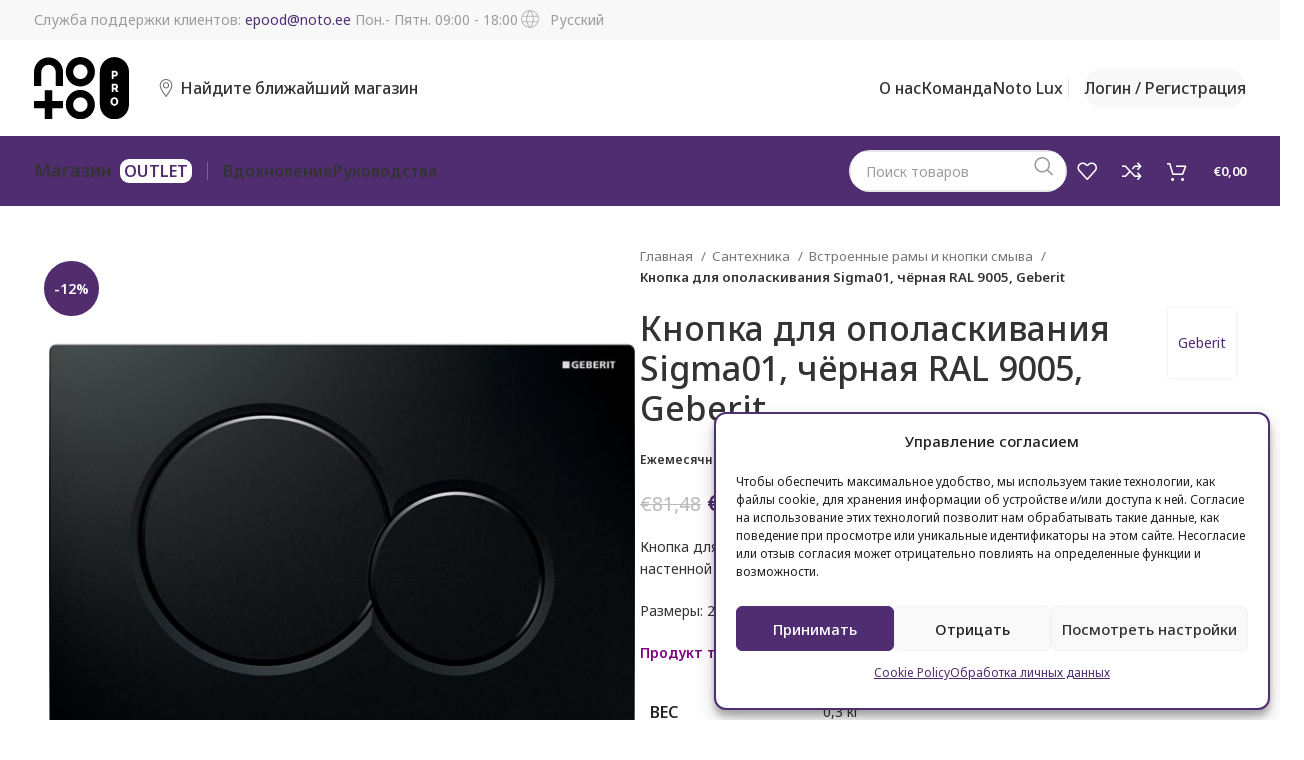

--- FILE ---
content_type: text/html; charset=UTF-8
request_url: https://notopro.ee/ru/toode/knopka-dlya-opolaskivaniya-sigma01-chyornaya-ral-9005-geberit/
body_size: 43349
content:
<!DOCTYPE html>
<html lang="ru-RU">
<head>
	<meta charset="UTF-8">
	<meta name="viewport" content="width=device-width, initial-scale=1.0, maximum-scale=1.0, user-scalable=no">
	<link rel="profile" href="http://gmpg.org/xfn/11">
	<link rel="pingback" href="https://notopro.ee/xmlrpc.php">

	<meta name='robots' content='index, follow, max-image-preview:large, max-snippet:-1, max-video-preview:-1' />

<!-- Google Tag Manager for WordPress by gtm4wp.com -->
<script data-cfasync="false" data-pagespeed-no-defer>
	var gtm4wp_datalayer_name = "dataLayer";
	var dataLayer = dataLayer || [];
</script>
<!-- End Google Tag Manager for WordPress by gtm4wp.com -->
	<!-- This site is optimized with the Yoast SEO plugin v26.8 - https://yoast.com/product/yoast-seo-wordpress/ -->
	<title>Кнопка для ополаскивания Sigma01, чёрная RAL 9005, Geberit - NOTO PRO</title>
<link data-rocket-prefetch href="https://www.googletagmanager.com" rel="dns-prefetch">
<link data-rocket-prefetch href="https://connect.facebook.net" rel="dns-prefetch">
<link data-rocket-prefetch href="https://fonts.googleapis.com" rel="dns-prefetch">
<link data-rocket-prefetch href="https://cdnjs.cloudflare.com" rel="dns-prefetch">
<link data-rocket-preload as="style" href="https://fonts.googleapis.com/css?family=Noto%20Sans%3A400%2C600%2C500%7CPoppins%3A400%2C600&#038;display=swap" rel="preload">
<link href="https://fonts.googleapis.com/css?family=Noto%20Sans%3A400%2C600%2C500%7CPoppins%3A400%2C600&#038;display=swap" media="print" onload="this.media=&#039;all&#039;" rel="stylesheet">
<noscript data-wpr-hosted-gf-parameters=""><link rel="stylesheet" href="https://fonts.googleapis.com/css?family=Noto%20Sans%3A400%2C600%2C500%7CPoppins%3A400%2C600&#038;display=swap"></noscript><link rel="preload" data-rocket-preload as="image" href="https://notopro.ee/wp-content/uploads/2021/04/loputusplaat-sigma01-must-geberit.jpg" imagesrcset="https://notopro.ee/wp-content/uploads/2021/04/loputusplaat-sigma01-must-geberit.jpg 600w, https://notopro.ee/wp-content/uploads/2021/04/loputusplaat-sigma01-must-geberit-300x300.jpg 300w, https://notopro.ee/wp-content/uploads/2021/04/loputusplaat-sigma01-must-geberit-150x150.jpg 150w, https://notopro.ee/wp-content/uploads/2021/04/loputusplaat-sigma01-must-geberit-100x100.jpg 100w" imagesizes="auto, (max-width: 600px) 100vw, 600px" fetchpriority="high">
	<link rel="canonical" href="https://notopro.ee/ru/toode/knopka-dlya-opolaskivaniya-sigma01-chyornaya-ral-9005-geberit/" />
	<meta property="og:locale" content="ru_RU" />
	<meta property="og:type" content="article" />
	<meta property="og:title" content="Кнопка для ополаскивания Sigma01, чёрная RAL 9005, Geberit - NOTO PRO" />
	<meta property="og:description" content="Кнопка для ополаскивания пластиковая. Двойной смыв Dual Flush . Подходит для настенной рамы / промывочного бака Geberit Sigma.  Размеры: 246 × 164 мм, толщина 13 мм." />
	<meta property="og:url" content="https://notopro.ee/ru/toode/knopka-dlya-opolaskivaniya-sigma01-chyornaya-ral-9005-geberit/" />
	<meta property="og:site_name" content="NOTO PRO" />
	<meta property="article:modified_time" content="2025-12-07T18:22:05+00:00" />
	<meta property="og:image" content="https://notopro.ee/wp-content/uploads/2021/04/loputusplaat-sigma01-must-geberit.jpg" />
	<meta property="og:image:width" content="600" />
	<meta property="og:image:height" content="600" />
	<meta property="og:image:type" content="image/jpeg" />
	<meta name="twitter:card" content="summary_large_image" />
	<script type="application/ld+json" class="yoast-schema-graph">{"@context":"https://schema.org","@graph":[{"@type":"WebPage","@id":"https://notopro.ee/ru/toode/knopka-dlya-opolaskivaniya-sigma01-chyornaya-ral-9005-geberit/","url":"https://notopro.ee/ru/toode/knopka-dlya-opolaskivaniya-sigma01-chyornaya-ral-9005-geberit/","name":"Кнопка для ополаскивания Sigma01, чёрная RAL 9005, Geberit - NOTO PRO","isPartOf":{"@id":"https://notopro.ee/ru/#website"},"primaryImageOfPage":{"@id":"https://notopro.ee/ru/toode/knopka-dlya-opolaskivaniya-sigma01-chyornaya-ral-9005-geberit/#primaryimage"},"image":{"@id":"https://notopro.ee/ru/toode/knopka-dlya-opolaskivaniya-sigma01-chyornaya-ral-9005-geberit/#primaryimage"},"thumbnailUrl":"https://notopro.ee/wp-content/uploads/2021/04/loputusplaat-sigma01-must-geberit.jpg","datePublished":"2021-04-01T10:25:36+00:00","dateModified":"2025-12-07T18:22:05+00:00","breadcrumb":{"@id":"https://notopro.ee/ru/toode/knopka-dlya-opolaskivaniya-sigma01-chyornaya-ral-9005-geberit/#breadcrumb"},"inLanguage":"ru-RU","potentialAction":[{"@type":"ReadAction","target":["https://notopro.ee/ru/toode/knopka-dlya-opolaskivaniya-sigma01-chyornaya-ral-9005-geberit/"]}]},{"@type":"ImageObject","inLanguage":"ru-RU","@id":"https://notopro.ee/ru/toode/knopka-dlya-opolaskivaniya-sigma01-chyornaya-ral-9005-geberit/#primaryimage","url":"https://notopro.ee/wp-content/uploads/2021/04/loputusplaat-sigma01-must-geberit.jpg","contentUrl":"https://notopro.ee/wp-content/uploads/2021/04/loputusplaat-sigma01-must-geberit.jpg","width":600,"height":600,"caption":"Кнопка для ополаскивания Sigma01, чёрная RAL 9005, Geberit"},{"@type":"BreadcrumbList","@id":"https://notopro.ee/ru/toode/knopka-dlya-opolaskivaniya-sigma01-chyornaya-ral-9005-geberit/#breadcrumb","itemListElement":[{"@type":"ListItem","position":1,"name":"Home","item":"https://notopro.ee/ru/"},{"@type":"ListItem","position":2,"name":"Магазин","item":"https://notopro.ee/ru/internet-magazin/"},{"@type":"ListItem","position":3,"name":"Кнопка для ополаскивания Sigma01, чёрная RAL 9005, Geberit"}]},{"@type":"WebSite","@id":"https://notopro.ee/ru/#website","url":"https://notopro.ee/ru/","name":"NOTO PRO","description":"","potentialAction":[{"@type":"SearchAction","target":{"@type":"EntryPoint","urlTemplate":"https://notopro.ee/ru/?s={search_term_string}"},"query-input":{"@type":"PropertyValueSpecification","valueRequired":true,"valueName":"search_term_string"}}],"inLanguage":"ru-RU"}]}</script>
	<!-- / Yoast SEO plugin. -->


<link rel='dns-prefetch' href='//fonts.googleapis.com' />
<link href='https://fonts.gstatic.com' crossorigin rel='preconnect' />
<link rel="alternate" title="oEmbed (JSON)" type="application/json+oembed" href="https://notopro.ee/ru/wp-json/oembed/1.0/embed?url=https%3A%2F%2Fnotopro.ee%2Fru%2Ftoode%2Fknopka-dlya-opolaskivaniya-sigma01-chyornaya-ral-9005-geberit%2F" />
<link rel="alternate" title="oEmbed (XML)" type="text/xml+oembed" href="https://notopro.ee/ru/wp-json/oembed/1.0/embed?url=https%3A%2F%2Fnotopro.ee%2Fru%2Ftoode%2Fknopka-dlya-opolaskivaniya-sigma01-chyornaya-ral-9005-geberit%2F&#038;format=xml" />
<style id='wp-img-auto-sizes-contain-inline-css' type='text/css'>
img:is([sizes=auto i],[sizes^="auto," i]){contain-intrinsic-size:3000px 1500px}
/*# sourceURL=wp-img-auto-sizes-contain-inline-css */
</style>
<link rel='stylesheet' id='wp-block-library-css' href='https://notopro.ee/wp-includes/css/dist/block-library/style.min.css?ver=6.9' type='text/css' media='all' />
<link rel='stylesheet' id='wc-blocks-style-css' href='https://notopro.ee/wp-content/plugins/woocommerce/assets/client/blocks/wc-blocks.css?ver=wc-10.4.3' type='text/css' media='all' />
<style id='global-styles-inline-css' type='text/css'>
:root{--wp--preset--aspect-ratio--square: 1;--wp--preset--aspect-ratio--4-3: 4/3;--wp--preset--aspect-ratio--3-4: 3/4;--wp--preset--aspect-ratio--3-2: 3/2;--wp--preset--aspect-ratio--2-3: 2/3;--wp--preset--aspect-ratio--16-9: 16/9;--wp--preset--aspect-ratio--9-16: 9/16;--wp--preset--color--black: #000000;--wp--preset--color--cyan-bluish-gray: #abb8c3;--wp--preset--color--white: #ffffff;--wp--preset--color--pale-pink: #f78da7;--wp--preset--color--vivid-red: #cf2e2e;--wp--preset--color--luminous-vivid-orange: #ff6900;--wp--preset--color--luminous-vivid-amber: #fcb900;--wp--preset--color--light-green-cyan: #7bdcb5;--wp--preset--color--vivid-green-cyan: #00d084;--wp--preset--color--pale-cyan-blue: #8ed1fc;--wp--preset--color--vivid-cyan-blue: #0693e3;--wp--preset--color--vivid-purple: #9b51e0;--wp--preset--gradient--vivid-cyan-blue-to-vivid-purple: linear-gradient(135deg,rgb(6,147,227) 0%,rgb(155,81,224) 100%);--wp--preset--gradient--light-green-cyan-to-vivid-green-cyan: linear-gradient(135deg,rgb(122,220,180) 0%,rgb(0,208,130) 100%);--wp--preset--gradient--luminous-vivid-amber-to-luminous-vivid-orange: linear-gradient(135deg,rgb(252,185,0) 0%,rgb(255,105,0) 100%);--wp--preset--gradient--luminous-vivid-orange-to-vivid-red: linear-gradient(135deg,rgb(255,105,0) 0%,rgb(207,46,46) 100%);--wp--preset--gradient--very-light-gray-to-cyan-bluish-gray: linear-gradient(135deg,rgb(238,238,238) 0%,rgb(169,184,195) 100%);--wp--preset--gradient--cool-to-warm-spectrum: linear-gradient(135deg,rgb(74,234,220) 0%,rgb(151,120,209) 20%,rgb(207,42,186) 40%,rgb(238,44,130) 60%,rgb(251,105,98) 80%,rgb(254,248,76) 100%);--wp--preset--gradient--blush-light-purple: linear-gradient(135deg,rgb(255,206,236) 0%,rgb(152,150,240) 100%);--wp--preset--gradient--blush-bordeaux: linear-gradient(135deg,rgb(254,205,165) 0%,rgb(254,45,45) 50%,rgb(107,0,62) 100%);--wp--preset--gradient--luminous-dusk: linear-gradient(135deg,rgb(255,203,112) 0%,rgb(199,81,192) 50%,rgb(65,88,208) 100%);--wp--preset--gradient--pale-ocean: linear-gradient(135deg,rgb(255,245,203) 0%,rgb(182,227,212) 50%,rgb(51,167,181) 100%);--wp--preset--gradient--electric-grass: linear-gradient(135deg,rgb(202,248,128) 0%,rgb(113,206,126) 100%);--wp--preset--gradient--midnight: linear-gradient(135deg,rgb(2,3,129) 0%,rgb(40,116,252) 100%);--wp--preset--font-size--small: 13px;--wp--preset--font-size--medium: 20px;--wp--preset--font-size--large: 36px;--wp--preset--font-size--x-large: 42px;--wp--preset--spacing--20: 0.44rem;--wp--preset--spacing--30: 0.67rem;--wp--preset--spacing--40: 1rem;--wp--preset--spacing--50: 1.5rem;--wp--preset--spacing--60: 2.25rem;--wp--preset--spacing--70: 3.38rem;--wp--preset--spacing--80: 5.06rem;--wp--preset--shadow--natural: 6px 6px 9px rgba(0, 0, 0, 0.2);--wp--preset--shadow--deep: 12px 12px 50px rgba(0, 0, 0, 0.4);--wp--preset--shadow--sharp: 6px 6px 0px rgba(0, 0, 0, 0.2);--wp--preset--shadow--outlined: 6px 6px 0px -3px rgb(255, 255, 255), 6px 6px rgb(0, 0, 0);--wp--preset--shadow--crisp: 6px 6px 0px rgb(0, 0, 0);}:where(.is-layout-flex){gap: 0.5em;}:where(.is-layout-grid){gap: 0.5em;}body .is-layout-flex{display: flex;}.is-layout-flex{flex-wrap: wrap;align-items: center;}.is-layout-flex > :is(*, div){margin: 0;}body .is-layout-grid{display: grid;}.is-layout-grid > :is(*, div){margin: 0;}:where(.wp-block-columns.is-layout-flex){gap: 2em;}:where(.wp-block-columns.is-layout-grid){gap: 2em;}:where(.wp-block-post-template.is-layout-flex){gap: 1.25em;}:where(.wp-block-post-template.is-layout-grid){gap: 1.25em;}.has-black-color{color: var(--wp--preset--color--black) !important;}.has-cyan-bluish-gray-color{color: var(--wp--preset--color--cyan-bluish-gray) !important;}.has-white-color{color: var(--wp--preset--color--white) !important;}.has-pale-pink-color{color: var(--wp--preset--color--pale-pink) !important;}.has-vivid-red-color{color: var(--wp--preset--color--vivid-red) !important;}.has-luminous-vivid-orange-color{color: var(--wp--preset--color--luminous-vivid-orange) !important;}.has-luminous-vivid-amber-color{color: var(--wp--preset--color--luminous-vivid-amber) !important;}.has-light-green-cyan-color{color: var(--wp--preset--color--light-green-cyan) !important;}.has-vivid-green-cyan-color{color: var(--wp--preset--color--vivid-green-cyan) !important;}.has-pale-cyan-blue-color{color: var(--wp--preset--color--pale-cyan-blue) !important;}.has-vivid-cyan-blue-color{color: var(--wp--preset--color--vivid-cyan-blue) !important;}.has-vivid-purple-color{color: var(--wp--preset--color--vivid-purple) !important;}.has-black-background-color{background-color: var(--wp--preset--color--black) !important;}.has-cyan-bluish-gray-background-color{background-color: var(--wp--preset--color--cyan-bluish-gray) !important;}.has-white-background-color{background-color: var(--wp--preset--color--white) !important;}.has-pale-pink-background-color{background-color: var(--wp--preset--color--pale-pink) !important;}.has-vivid-red-background-color{background-color: var(--wp--preset--color--vivid-red) !important;}.has-luminous-vivid-orange-background-color{background-color: var(--wp--preset--color--luminous-vivid-orange) !important;}.has-luminous-vivid-amber-background-color{background-color: var(--wp--preset--color--luminous-vivid-amber) !important;}.has-light-green-cyan-background-color{background-color: var(--wp--preset--color--light-green-cyan) !important;}.has-vivid-green-cyan-background-color{background-color: var(--wp--preset--color--vivid-green-cyan) !important;}.has-pale-cyan-blue-background-color{background-color: var(--wp--preset--color--pale-cyan-blue) !important;}.has-vivid-cyan-blue-background-color{background-color: var(--wp--preset--color--vivid-cyan-blue) !important;}.has-vivid-purple-background-color{background-color: var(--wp--preset--color--vivid-purple) !important;}.has-black-border-color{border-color: var(--wp--preset--color--black) !important;}.has-cyan-bluish-gray-border-color{border-color: var(--wp--preset--color--cyan-bluish-gray) !important;}.has-white-border-color{border-color: var(--wp--preset--color--white) !important;}.has-pale-pink-border-color{border-color: var(--wp--preset--color--pale-pink) !important;}.has-vivid-red-border-color{border-color: var(--wp--preset--color--vivid-red) !important;}.has-luminous-vivid-orange-border-color{border-color: var(--wp--preset--color--luminous-vivid-orange) !important;}.has-luminous-vivid-amber-border-color{border-color: var(--wp--preset--color--luminous-vivid-amber) !important;}.has-light-green-cyan-border-color{border-color: var(--wp--preset--color--light-green-cyan) !important;}.has-vivid-green-cyan-border-color{border-color: var(--wp--preset--color--vivid-green-cyan) !important;}.has-pale-cyan-blue-border-color{border-color: var(--wp--preset--color--pale-cyan-blue) !important;}.has-vivid-cyan-blue-border-color{border-color: var(--wp--preset--color--vivid-cyan-blue) !important;}.has-vivid-purple-border-color{border-color: var(--wp--preset--color--vivid-purple) !important;}.has-vivid-cyan-blue-to-vivid-purple-gradient-background{background: var(--wp--preset--gradient--vivid-cyan-blue-to-vivid-purple) !important;}.has-light-green-cyan-to-vivid-green-cyan-gradient-background{background: var(--wp--preset--gradient--light-green-cyan-to-vivid-green-cyan) !important;}.has-luminous-vivid-amber-to-luminous-vivid-orange-gradient-background{background: var(--wp--preset--gradient--luminous-vivid-amber-to-luminous-vivid-orange) !important;}.has-luminous-vivid-orange-to-vivid-red-gradient-background{background: var(--wp--preset--gradient--luminous-vivid-orange-to-vivid-red) !important;}.has-very-light-gray-to-cyan-bluish-gray-gradient-background{background: var(--wp--preset--gradient--very-light-gray-to-cyan-bluish-gray) !important;}.has-cool-to-warm-spectrum-gradient-background{background: var(--wp--preset--gradient--cool-to-warm-spectrum) !important;}.has-blush-light-purple-gradient-background{background: var(--wp--preset--gradient--blush-light-purple) !important;}.has-blush-bordeaux-gradient-background{background: var(--wp--preset--gradient--blush-bordeaux) !important;}.has-luminous-dusk-gradient-background{background: var(--wp--preset--gradient--luminous-dusk) !important;}.has-pale-ocean-gradient-background{background: var(--wp--preset--gradient--pale-ocean) !important;}.has-electric-grass-gradient-background{background: var(--wp--preset--gradient--electric-grass) !important;}.has-midnight-gradient-background{background: var(--wp--preset--gradient--midnight) !important;}.has-small-font-size{font-size: var(--wp--preset--font-size--small) !important;}.has-medium-font-size{font-size: var(--wp--preset--font-size--medium) !important;}.has-large-font-size{font-size: var(--wp--preset--font-size--large) !important;}.has-x-large-font-size{font-size: var(--wp--preset--font-size--x-large) !important;}
/*# sourceURL=global-styles-inline-css */
</style>

<style id='classic-theme-styles-inline-css' type='text/css'>
/*! This file is auto-generated */
.wp-block-button__link{color:#fff;background-color:#32373c;border-radius:9999px;box-shadow:none;text-decoration:none;padding:calc(.667em + 2px) calc(1.333em + 2px);font-size:1.125em}.wp-block-file__button{background:#32373c;color:#fff;text-decoration:none}
/*# sourceURL=/wp-includes/css/classic-themes.min.css */
</style>
<style id='woocommerce-inline-inline-css' type='text/css'>
.woocommerce form .form-row .required { visibility: visible; }
/*# sourceURL=woocommerce-inline-inline-css */
</style>
<link rel='stylesheet' id='cmplz-general-css' href='https://notopro.ee/wp-content/plugins/complianz-gdpr-premium/assets/css/cookieblocker.min.css?ver=1762956222' type='text/css' media='all' />
<link rel='stylesheet' id='yith-wacp-frontend-css' href='https://notopro.ee/wp-content/plugins/yith-woocommerce-added-to-cart-popup-premium/assets/css/wacp-frontend.css?ver=1.8.1' type='text/css' media='all' />
<style id='yith-wacp-frontend-inline-css' type='text/css'>

                #yith-wacp-popup .yith-wacp-content a.button {
                        background: rgb(82,45,110);
                        color: #ffffff;
                }
                #yith-wacp-popup .yith-wacp-content a.button:hover {
                        background: rgb(82,45,110);
                        color: rgb(255,255,255);
                }
#yith-wacp-popup .yith-wacp-wrapper{max-width:700px;max-height:700px;}#yith-wacp-popup .yith-wacp-main{background-color: #ffffff;}
			#yith-wacp-popup .yith-wacp-overlay{background-color: #000000;}
			#yith-wacp-popup.open .yith-wacp-overlay{opacity: 0.8;}
			#yith-wacp-popup .yith-wacp-close{color: #ffffff;}
			#yith-wacp-popup .yith-wacp-close:hover{color: #c0c0c0;}
			#yith-wacp-popup .yith-wacp-message{color: #000000;background-color: #e6ffc5;}
			.yith-wacp-content .cart-info > div{color: #565656;}
			.yith-wacp-content .cart-info > div span{color: #000000;}
			.yith-wacp-content table.cart-list td.item-info .item-name:hover,.yith-wacp-content h3.product-title:hover{color: #565656;}
			.yith-wacp-content table.cart-list td.item-info .item-name,.yith-wacp-content table.cart-list td.item-info dl,.yith-wacp-content h3.product-title{color: #000000;}
			.yith-wacp-content table.cart-list td.item-info .item-price,.yith-wacp-content .product-price,.yith-wacp-content ul.products li.product .price,.yith-wacp-content ul.products li.product .price ins {color: #565656;}
/*# sourceURL=yith-wacp-frontend-inline-css */
</style>
<link rel='stylesheet' id='compare_gadget-css' href='https://notopro.ee/wp-content/themes/woodmart-child/inc/compare/compare.css?ver=1611832740' type='text/css' media='all' />
<link rel='stylesheet' id='wc-pb-checkout-blocks-css' href='https://notopro.ee/wp-content/plugins/woocommerce-product-bundles/assets/css/frontend/checkout-blocks.css?ver=6.15.2' type='text/css' media='all' />
<style id='wc-pb-checkout-blocks-inline-css' type='text/css'>
table.wc-block-cart-items .wc-block-cart-items__row.is-bundle__meta_hidden .wc-block-components-product-details__Включает, .wc-block-components-order-summary-item.is-bundle__meta_hidden .wc-block-components-product-details__Включает { display:none; } table.wc-block-cart-items .wc-block-cart-items__row.is-bundle .wc-block-components-product-details__Включает .wc-block-components-product-details__name, .wc-block-components-order-summary-item.is-bundle .wc-block-components-product-details__Включает .wc-block-components-product-details__name { display:block; margin-bottom: 0.5em } table.wc-block-cart-items .wc-block-cart-items__row.is-bundle .wc-block-components-product-details__Включает:not(:first-of-type) .wc-block-components-product-details__name, .wc-block-components-order-summary-item.is-bundle .wc-block-components-product-details__Включает:not(:first-of-type) .wc-block-components-product-details__name { display:none } table.wc-block-cart-items .wc-block-cart-items__row.is-bundle .wc-block-components-product-details__Включает + li:not( .wc-block-components-product-details__Включает ), .wc-block-components-order-summary-item.is-bundle .wc-block-components-product-details__Включает + li:not( .wc-block-components-product-details__Включает ) { margin-top:0.5em }
/*# sourceURL=wc-pb-checkout-blocks-inline-css */
</style>
<link rel='stylesheet' id='wcwl_frontend-css' href='https://notopro.ee/wp-content/plugins/woocommerce-waitlist/includes/css/src/wcwl_frontend.min.css?ver=2.3.0' type='text/css' media='all' />
<link rel='stylesheet' id='dashicons-css' href='https://notopro.ee/wp-includes/css/dashicons.min.css?ver=6.9' type='text/css' media='all' />
<style id='dashicons-inline-css' type='text/css'>
[data-font="Dashicons"]:before {font-family: 'Dashicons' !important;content: attr(data-icon) !important;speak: none !important;font-weight: normal !important;font-variant: normal !important;text-transform: none !important;line-height: 1 !important;font-style: normal !important;-webkit-font-smoothing: antialiased !important;-moz-osx-font-smoothing: grayscale !important;}
/*# sourceURL=dashicons-inline-css */
</style>
<link rel='stylesheet' id='wacp-scroller-plugin-css-css' href='https://notopro.ee/wp-content/plugins/yith-woocommerce-added-to-cart-popup-premium/assets/css/perfect-scrollbar.css?ver=1.8.1' type='text/css' media='all' />
<link rel='stylesheet' id='wc-bundle-style-css' href='https://notopro.ee/wp-content/plugins/woocommerce-product-bundles/assets/css/frontend/woocommerce.css?ver=6.15.2' type='text/css' media='all' />
<link rel='stylesheet' id='js_composer_front-css' href='https://notopro.ee/wp-content/plugins/js_composer/assets/css/js_composer.min.css?ver=7.0' type='text/css' media='all' />
<link rel='stylesheet' id='vc_font_awesome_5_shims-css' href='https://notopro.ee/wp-content/plugins/js_composer/assets/lib/bower/font-awesome/css/v4-shims.min.css?ver=7.0' type='text/css' media='all' />
<link rel='stylesheet' id='vc_font_awesome_5-css' href='https://notopro.ee/wp-content/plugins/js_composer/assets/lib/bower/font-awesome/css/all.min.css?ver=7.0' type='text/css' media='all' />
<link rel='stylesheet' id='bootstrap-css' href='https://notopro.ee/wp-content/themes/woodmart/css/bootstrap-light.min.css?ver=7.4.3' type='text/css' media='all' />
<link rel='stylesheet' id='woodmart-style-css' href='https://notopro.ee/wp-content/themes/woodmart/css/parts/base.min.css?ver=7.4.3' type='text/css' media='all' />
<link rel='stylesheet' id='wd-widget-tag-cloud-css' href='https://notopro.ee/wp-content/themes/woodmart/css/parts/widget-tag-cloud.min.css?ver=7.4.3' type='text/css' media='all' />
<link rel='stylesheet' id='wd-widget-wd-recent-posts-css' href='https://notopro.ee/wp-content/themes/woodmart/css/parts/widget-wd-recent-posts.min.css?ver=7.4.3' type='text/css' media='all' />
<link rel='stylesheet' id='wd-widget-nav-css' href='https://notopro.ee/wp-content/themes/woodmart/css/parts/widget-nav.min.css?ver=7.4.3' type='text/css' media='all' />
<link rel='stylesheet' id='wd-widget-wd-layered-nav-css' href='https://notopro.ee/wp-content/themes/woodmart/css/parts/woo-widget-wd-layered-nav.min.css?ver=7.4.3' type='text/css' media='all' />
<link rel='stylesheet' id='wd-woo-mod-swatches-base-css' href='https://notopro.ee/wp-content/themes/woodmart/css/parts/woo-mod-swatches-base.min.css?ver=7.4.3' type='text/css' media='all' />
<link rel='stylesheet' id='wd-woo-mod-swatches-filter-css' href='https://notopro.ee/wp-content/themes/woodmart/css/parts/woo-mod-swatches-filter.min.css?ver=7.4.3' type='text/css' media='all' />
<link rel='stylesheet' id='wd-widget-product-cat-css' href='https://notopro.ee/wp-content/themes/woodmart/css/parts/woo-widget-product-cat.min.css?ver=7.4.3' type='text/css' media='all' />
<link rel='stylesheet' id='wd-widget-layered-nav-stock-status-css' href='https://notopro.ee/wp-content/themes/woodmart/css/parts/woo-widget-layered-nav-stock-status.min.css?ver=7.4.3' type='text/css' media='all' />
<link rel='stylesheet' id='wd-widget-product-list-css' href='https://notopro.ee/wp-content/themes/woodmart/css/parts/woo-widget-product-list.min.css?ver=7.4.3' type='text/css' media='all' />
<link rel='stylesheet' id='wd-wp-gutenberg-css' href='https://notopro.ee/wp-content/themes/woodmart/css/parts/wp-gutenberg.min.css?ver=7.4.3' type='text/css' media='all' />
<link rel='stylesheet' id='wd-wpcf7-css' href='https://notopro.ee/wp-content/themes/woodmart/css/parts/int-wpcf7.min.css?ver=7.4.3' type='text/css' media='all' />
<link rel='stylesheet' id='wd-revolution-slider-css' href='https://notopro.ee/wp-content/themes/woodmart/css/parts/int-rev-slider.min.css?ver=7.4.3' type='text/css' media='all' />
<link rel='stylesheet' id='wd-wpml-css' href='https://notopro.ee/wp-content/themes/woodmart/css/parts/int-wpml.min.css?ver=7.4.3' type='text/css' media='all' />
<link rel='stylesheet' id='wd-wpbakery-base-css' href='https://notopro.ee/wp-content/themes/woodmart/css/parts/int-wpb-base.min.css?ver=7.4.3' type='text/css' media='all' />
<link rel='stylesheet' id='wd-wpbakery-base-deprecated-css' href='https://notopro.ee/wp-content/themes/woodmart/css/parts/int-wpb-base-deprecated.min.css?ver=7.4.3' type='text/css' media='all' />
<link rel='stylesheet' id='wd-notices-fixed-css' href='https://notopro.ee/wp-content/themes/woodmart/css/parts/woo-opt-sticky-notices.min.css?ver=7.4.3' type='text/css' media='all' />
<link rel='stylesheet' id='wd-woocommerce-base-css' href='https://notopro.ee/wp-content/themes/woodmart/css/parts/woocommerce-base.min.css?ver=7.4.3' type='text/css' media='all' />
<link rel='stylesheet' id='wd-mod-star-rating-css' href='https://notopro.ee/wp-content/themes/woodmart/css/parts/mod-star-rating.min.css?ver=7.4.3' type='text/css' media='all' />
<link rel='stylesheet' id='wd-woo-el-track-order-css' href='https://notopro.ee/wp-content/themes/woodmart/css/parts/woo-el-track-order.min.css?ver=7.4.3' type='text/css' media='all' />
<link rel='stylesheet' id='wd-woocommerce-block-notices-css' href='https://notopro.ee/wp-content/themes/woodmart/css/parts/woo-mod-block-notices.min.css?ver=7.4.3' type='text/css' media='all' />
<link rel='stylesheet' id='wd-woo-gutenberg-css' href='https://notopro.ee/wp-content/themes/woodmart/css/parts/woo-gutenberg.min.css?ver=7.4.3' type='text/css' media='all' />
<link rel='stylesheet' id='wd-woo-mod-quantity-css' href='https://notopro.ee/wp-content/themes/woodmart/css/parts/woo-mod-quantity.min.css?ver=7.4.3' type='text/css' media='all' />
<link rel='stylesheet' id='wd-woo-single-prod-el-base-css' href='https://notopro.ee/wp-content/themes/woodmart/css/parts/woo-single-prod-el-base.min.css?ver=7.4.3' type='text/css' media='all' />
<link rel='stylesheet' id='wd-woo-mod-stock-status-css' href='https://notopro.ee/wp-content/themes/woodmart/css/parts/woo-mod-stock-status.min.css?ver=7.4.3' type='text/css' media='all' />
<link rel='stylesheet' id='wd-woo-mod-shop-attributes-css' href='https://notopro.ee/wp-content/themes/woodmart/css/parts/woo-mod-shop-attributes.min.css?ver=7.4.3' type='text/css' media='all' />
<link rel='stylesheet' id='child-style-demo-css' href='https://notopro.ee/wp-content/themes/woodmart-child/style-demo.css?ver=1723451685' type='text/css' media='all' />
<link rel='stylesheet' id='child-style-css' href='https://notopro.ee/wp-content/themes/woodmart-child/style.css?ver=1761648440' type='text/css' media='all' />
<link rel='stylesheet' id='wd-header-base-css' href='https://notopro.ee/wp-content/themes/woodmart/css/parts/header-base.min.css?ver=7.4.3' type='text/css' media='all' />
<link rel='stylesheet' id='wd-mod-tools-css' href='https://notopro.ee/wp-content/themes/woodmart/css/parts/mod-tools.min.css?ver=7.4.3' type='text/css' media='all' />
<link rel='stylesheet' id='wd-header-elements-base-css' href='https://notopro.ee/wp-content/themes/woodmart/css/parts/header-el-base.min.css?ver=7.4.3' type='text/css' media='all' />
<link rel='stylesheet' id='wd-woo-mod-login-form-css' href='https://notopro.ee/wp-content/themes/woodmart/css/parts/woo-mod-login-form.min.css?ver=7.4.3' type='text/css' media='all' />
<link rel='stylesheet' id='wd-header-my-account-css' href='https://notopro.ee/wp-content/themes/woodmart/css/parts/header-el-my-account.min.css?ver=7.4.3' type='text/css' media='all' />
<link rel='stylesheet' id='wd-dropdown-aside-css' href='https://notopro.ee/wp-content/themes/woodmart/css/parts/mod-dropdown-aside.min.css?ver=7.4.3' type='text/css' media='all' />
<link rel='stylesheet' id='wd-categories-loop-css' href='https://notopro.ee/wp-content/themes/woodmart/css/parts/woo-categories-loop-old.min.css?ver=7.4.3' type='text/css' media='all' />
<link rel='stylesheet' id='wd-header-search-css' href='https://notopro.ee/wp-content/themes/woodmart/css/parts/header-el-search.min.css?ver=7.4.3' type='text/css' media='all' />
<link rel='stylesheet' id='wd-header-search-form-css' href='https://notopro.ee/wp-content/themes/woodmart/css/parts/header-el-search-form.min.css?ver=7.4.3' type='text/css' media='all' />
<link rel='stylesheet' id='wd-wd-search-form-css' href='https://notopro.ee/wp-content/themes/woodmart/css/parts/wd-search-form.min.css?ver=7.4.3' type='text/css' media='all' />
<link rel='stylesheet' id='wd-header-cart-side-css' href='https://notopro.ee/wp-content/themes/woodmart/css/parts/header-el-cart-side.min.css?ver=7.4.3' type='text/css' media='all' />
<link rel='stylesheet' id='wd-header-cart-css' href='https://notopro.ee/wp-content/themes/woodmart/css/parts/header-el-cart.min.css?ver=7.4.3' type='text/css' media='all' />
<link rel='stylesheet' id='wd-widget-shopping-cart-css' href='https://notopro.ee/wp-content/themes/woodmart/css/parts/woo-widget-shopping-cart.min.css?ver=7.4.3' type='text/css' media='all' />
<link rel='stylesheet' id='wd-header-mobile-nav-dropdown-css' href='https://notopro.ee/wp-content/themes/woodmart/css/parts/header-el-mobile-nav-dropdown.min.css?ver=7.4.3' type='text/css' media='all' />
<link rel='stylesheet' id='wd-page-title-css' href='https://notopro.ee/wp-content/themes/woodmart/css/parts/page-title.min.css?ver=7.4.3' type='text/css' media='all' />
<link rel='stylesheet' id='wd-woo-single-prod-predefined-css' href='https://notopro.ee/wp-content/themes/woodmart/css/parts/woo-single-prod-predefined.min.css?ver=7.4.3' type='text/css' media='all' />
<link rel='stylesheet' id='wd-woo-single-prod-and-quick-view-predefined-css' href='https://notopro.ee/wp-content/themes/woodmart/css/parts/woo-single-prod-and-quick-view-predefined.min.css?ver=7.4.3' type='text/css' media='all' />
<link rel='stylesheet' id='wd-woo-single-prod-el-tabs-predefined-css' href='https://notopro.ee/wp-content/themes/woodmart/css/parts/woo-single-prod-el-tabs-predefined.min.css?ver=7.4.3' type='text/css' media='all' />
<link rel='stylesheet' id='wd-woo-single-prod-opt-base-css' href='https://notopro.ee/wp-content/themes/woodmart/css/parts/woo-single-prod-opt-base.min.css?ver=7.4.3' type='text/css' media='all' />
<link rel='stylesheet' id='wd-photoswipe-css' href='https://notopro.ee/wp-content/themes/woodmart/css/parts/lib-photoswipe.min.css?ver=7.4.3' type='text/css' media='all' />
<link rel='stylesheet' id='wd-woo-single-prod-el-gallery-css' href='https://notopro.ee/wp-content/themes/woodmart/css/parts/woo-single-prod-el-gallery.min.css?ver=7.4.3' type='text/css' media='all' />
<link rel='stylesheet' id='wd-swiper-css' href='https://notopro.ee/wp-content/themes/woodmart/css/parts/lib-swiper.min.css?ver=7.4.3' type='text/css' media='all' />
<link rel='stylesheet' id='wd-woo-mod-product-labels-css' href='https://notopro.ee/wp-content/themes/woodmart/css/parts/woo-mod-product-labels.min.css?ver=7.4.3' type='text/css' media='all' />
<link rel='stylesheet' id='wd-woo-mod-product-labels-round-css' href='https://notopro.ee/wp-content/themes/woodmart/css/parts/woo-mod-product-labels-round.min.css?ver=7.4.3' type='text/css' media='all' />
<link rel='stylesheet' id='wd-swiper-arrows-css' href='https://notopro.ee/wp-content/themes/woodmart/css/parts/lib-swiper-arrows.min.css?ver=7.4.3' type='text/css' media='all' />
<link rel='stylesheet' id='wd-mfp-popup-css' href='https://notopro.ee/wp-content/themes/woodmart/css/parts/lib-magnific-popup.min.css?ver=7.4.3' type='text/css' media='all' />
<link rel='stylesheet' id='wd-section-title-css' href='https://notopro.ee/wp-content/themes/woodmart/css/parts/el-section-title.min.css?ver=7.4.3' type='text/css' media='all' />
<link rel='stylesheet' id='wd-mod-highlighted-text-css' href='https://notopro.ee/wp-content/themes/woodmart/css/parts/mod-highlighted-text.min.css?ver=7.4.3' type='text/css' media='all' />
<link rel='stylesheet' id='wd-woo-opt-grid-gallery-css' href='https://notopro.ee/wp-content/themes/woodmart/css/parts/woo-opt-grid-gallery.min.css?ver=7.4.3' type='text/css' media='all' />
<link rel='stylesheet' id='wd-swiper-pagin-css' href='https://notopro.ee/wp-content/themes/woodmart/css/parts/lib-swiper-pagin.min.css?ver=7.4.3' type='text/css' media='all' />
<link rel='stylesheet' id='wd-tabs-css' href='https://notopro.ee/wp-content/themes/woodmart/css/parts/el-tabs.min.css?ver=7.4.3' type='text/css' media='all' />
<link rel='stylesheet' id='wd-woo-single-prod-el-tabs-opt-layout-tabs-css' href='https://notopro.ee/wp-content/themes/woodmart/css/parts/woo-single-prod-el-tabs-opt-layout-tabs.min.css?ver=7.4.3' type='text/css' media='all' />
<link rel='stylesheet' id='wd-accordion-css' href='https://notopro.ee/wp-content/themes/woodmart/css/parts/el-accordion.min.css?ver=7.4.3' type='text/css' media='all' />
<link rel='stylesheet' id='wd-product-loop-css' href='https://notopro.ee/wp-content/themes/woodmart/css/parts/woo-product-loop.min.css?ver=7.4.3' type='text/css' media='all' />
<link rel='stylesheet' id='wd-footer-base-css' href='https://notopro.ee/wp-content/themes/woodmart/css/parts/footer-base.min.css?ver=7.4.3' type='text/css' media='all' />
<link rel='stylesheet' id='wd-scroll-top-css' href='https://notopro.ee/wp-content/themes/woodmart/css/parts/opt-scrolltotop.min.css?ver=7.4.3' type='text/css' media='all' />
<link rel='stylesheet' id='wd-mod-nav-menu-label-css' href='https://notopro.ee/wp-content/themes/woodmart/css/parts/mod-nav-menu-label.min.css?ver=7.4.3' type='text/css' media='all' />
<link rel='stylesheet' id='wd-header-my-account-sidebar-css' href='https://notopro.ee/wp-content/themes/woodmart/css/parts/header-el-my-account-sidebar.min.css?ver=7.4.3' type='text/css' media='all' />
<link rel='stylesheet' id='wd-header-search-fullscreen-css' href='https://notopro.ee/wp-content/themes/woodmart/css/parts/header-el-search-fullscreen-general.min.css?ver=7.4.3' type='text/css' media='all' />
<link rel='stylesheet' id='wd-header-search-fullscreen-2-css' href='https://notopro.ee/wp-content/themes/woodmart/css/parts/header-el-search-fullscreen-2.min.css?ver=7.4.3' type='text/css' media='all' />
<link rel='stylesheet' id='xts-style-header_260627-css' href='https://notopro.ee/wp-content/uploads/2024/10/xts-header_260627-1727851891.css?ver=7.4.3' type='text/css' media='all' />
<link rel='stylesheet' id='xts-style-theme_settings_default-css' href='https://notopro.ee/wp-content/uploads/2024/10/xts-theme_settings_default-1728393167.css?ver=7.4.3' type='text/css' media='all' />

<script type="text/javascript" id="wpml-cookie-js-extra">
/* <![CDATA[ */
var wpml_cookies = {"wp-wpml_current_language":{"value":"ru","expires":1,"path":"/"}};
var wpml_cookies = {"wp-wpml_current_language":{"value":"ru","expires":1,"path":"/"}};
//# sourceURL=wpml-cookie-js-extra
/* ]]> */
</script>
<script type="text/javascript" src="https://notopro.ee/wp-content/plugins/sitepress-multilingual-cms/res/js/cookies/language-cookie.js?ver=486900" id="wpml-cookie-js" defer="defer" data-wp-strategy="defer"></script>
<script type="text/javascript" src="https://notopro.ee/wp-includes/js/jquery/jquery.min.js?ver=3.7.1" id="jquery-core-js"></script>
<script type="text/javascript" src="https://notopro.ee/wp-includes/js/jquery/jquery-migrate.min.js?ver=3.4.1" id="jquery-migrate-js"></script>
<script type="text/javascript" src="https://notopro.ee/wp-content/plugins/woocommerce/assets/js/jquery-blockui/jquery.blockUI.min.js?ver=2.7.0-wc.10.4.3" id="wc-jquery-blockui-js" data-wp-strategy="defer"></script>
<script type="text/javascript" id="wc-add-to-cart-js-extra">
/* <![CDATA[ */
var wc_add_to_cart_params = {"ajax_url":"/wp-admin/admin-ajax.php?lang=ru","wc_ajax_url":"/ru/?wc-ajax=%%endpoint%%","i18n_view_cart":"\u041f\u0440\u043e\u0441\u043c\u043e\u0442\u0440 \u043a\u043e\u0440\u0437\u0438\u043d\u044b","cart_url":"https://notopro.ee/ru/korzina-2/","is_cart":"","cart_redirect_after_add":"no"};
//# sourceURL=wc-add-to-cart-js-extra
/* ]]> */
</script>
<script type="text/javascript" src="https://notopro.ee/wp-content/plugins/woocommerce/assets/js/frontend/add-to-cart.min.js?ver=10.4.3" id="wc-add-to-cart-js" data-wp-strategy="defer"></script>
<script type="text/javascript" src="https://notopro.ee/wp-content/plugins/woocommerce/assets/js/zoom/jquery.zoom.min.js?ver=1.7.21-wc.10.4.3" id="wc-zoom-js" defer="defer" data-wp-strategy="defer"></script>
<script type="text/javascript" id="wc-single-product-js-extra">
/* <![CDATA[ */
var wc_single_product_params = {"i18n_required_rating_text":"\u041f\u043e\u0436\u0430\u043b\u0443\u0439\u0441\u0442\u0430, \u043f\u043e\u0441\u0442\u0430\u0432\u044c\u0442\u0435 \u043e\u0446\u0435\u043d\u043a\u0443","i18n_rating_options":["1 \u0438\u0437 5 \u0437\u0432\u0451\u0437\u0434","2 \u0438\u0437 5 \u0437\u0432\u0451\u0437\u0434","3 \u0438\u0437 5 \u0437\u0432\u0451\u0437\u0434","4 \u0438\u0437 5 \u0437\u0432\u0451\u0437\u0434","5 \u0438\u0437 5 \u0437\u0432\u0451\u0437\u0434"],"i18n_product_gallery_trigger_text":"\u041f\u0440\u043e\u0441\u043c\u043e\u0442\u0440 \u0433\u0430\u043b\u0435\u0440\u0435\u0438 \u0438\u0437\u043e\u0431\u0440\u0430\u0436\u0435\u043d\u0438\u0439 \u0432 \u043f\u043e\u043b\u043d\u043e\u044d\u043a\u0440\u0430\u043d\u043d\u043e\u043c \u0440\u0435\u0436\u0438\u043c\u0435","review_rating_required":"yes","flexslider":{"rtl":false,"animation":"slide","smoothHeight":true,"directionNav":false,"controlNav":"thumbnails","slideshow":false,"animationSpeed":500,"animationLoop":false,"allowOneSlide":false},"zoom_enabled":"","zoom_options":[],"photoswipe_enabled":"","photoswipe_options":{"shareEl":false,"closeOnScroll":false,"history":false,"hideAnimationDuration":0,"showAnimationDuration":0},"flexslider_enabled":""};
//# sourceURL=wc-single-product-js-extra
/* ]]> */
</script>
<script type="text/javascript" src="https://notopro.ee/wp-content/plugins/woocommerce/assets/js/frontend/single-product.min.js?ver=10.4.3" id="wc-single-product-js" defer="defer" data-wp-strategy="defer"></script>
<script type="text/javascript" src="https://notopro.ee/wp-content/plugins/woocommerce/assets/js/js-cookie/js.cookie.min.js?ver=2.1.4-wc.10.4.3" id="wc-js-cookie-js" defer="defer" data-wp-strategy="defer"></script>
<script type="text/javascript" id="woocommerce-js-extra">
/* <![CDATA[ */
var woocommerce_params = {"ajax_url":"/wp-admin/admin-ajax.php?lang=ru","wc_ajax_url":"/ru/?wc-ajax=%%endpoint%%","i18n_password_show":"\u041f\u043e\u043a\u0430\u0437\u0430\u0442\u044c \u043f\u0430\u0440\u043e\u043b\u044c","i18n_password_hide":"\u0421\u043a\u0440\u044b\u0442\u044c \u043f\u0430\u0440\u043e\u043b\u044c"};
//# sourceURL=woocommerce-js-extra
/* ]]> */
</script>
<script type="text/javascript" src="https://notopro.ee/wp-content/plugins/woocommerce/assets/js/frontend/woocommerce.min.js?ver=10.4.3" id="woocommerce-js" defer="defer" data-wp-strategy="defer"></script>
<script type="text/javascript" src="https://notopro.ee/wp-content/plugins/js_composer/assets/js/vendors/woocommerce-add-to-cart.js?ver=7.0" id="vc_woocommerce-add-to-cart-js-js"></script>
<script type="text/javascript" src="https://notopro.ee/wp-content/themes/woodmart/js/libs/device.min.js?ver=7.4.3" id="wd-device-library-js"></script>
<script type="text/javascript" src="https://notopro.ee/wp-content/themes/woodmart/js/scripts/global/scrollBar.min.js?ver=7.4.3" id="wd-scrollbar-js"></script>
<script></script><link rel="https://api.w.org/" href="https://notopro.ee/ru/wp-json/" /><link rel="alternate" title="JSON" type="application/json" href="https://notopro.ee/ru/wp-json/wp/v2/product/6874" /><link rel='shortlink' href='https://notopro.ee/ru/?p=6874' />
<!-- Stream WordPress user activity plugin v4.1.1 -->
            <link href="https://cdnjs.cloudflare.com/ajax/libs/chosen/1.8.7/chosen.css" rel="stylesheet" />
            <script src="https://cdnjs.cloudflare.com/ajax/libs/chosen/1.8.7/chosen.jquery.min.js"></script>
                    <script>
            (function ($) {
                const styles = `
                .monthly_payment {
                    font-size: 12px;
                }
                .products .product .esto_calculator {
                    margin-bottom: 16px;
                }
            `;
                const styleSheet = document.createElement('style');
                styleSheet.type = 'text/css';
                styleSheet.innerText = styles;
                document.head.appendChild(styleSheet);
            })(jQuery);
        </script>
        <script type="text/javascript">
(function(url){
	if(/(?:Chrome\/26\.0\.1410\.63 Safari\/537\.31|WordfenceTestMonBot)/.test(navigator.userAgent)){ return; }
	var addEvent = function(evt, handler) {
		if (window.addEventListener) {
			document.addEventListener(evt, handler, false);
		} else if (window.attachEvent) {
			document.attachEvent('on' + evt, handler);
		}
	};
	var removeEvent = function(evt, handler) {
		if (window.removeEventListener) {
			document.removeEventListener(evt, handler, false);
		} else if (window.detachEvent) {
			document.detachEvent('on' + evt, handler);
		}
	};
	var evts = 'contextmenu dblclick drag dragend dragenter dragleave dragover dragstart drop keydown keypress keyup mousedown mousemove mouseout mouseover mouseup mousewheel scroll'.split(' ');
	var logHuman = function() {
		if (window.wfLogHumanRan) { return; }
		window.wfLogHumanRan = true;
		var wfscr = document.createElement('script');
		wfscr.type = 'text/javascript';
		wfscr.async = true;
		wfscr.src = url + '&r=' + Math.random();
		(document.getElementsByTagName('head')[0]||document.getElementsByTagName('body')[0]).appendChild(wfscr);
		for (var i = 0; i < evts.length; i++) {
			removeEvent(evts[i], logHuman);
		}
	};
	for (var i = 0; i < evts.length; i++) {
		addEvent(evts[i], logHuman);
	}
})('//notopro.ee/ru/?wordfence_lh=1&hid=31E04571278B32FC459619FE370DEE72');
</script>			<style>.cmplz-hidden {
					display: none !important;
				}</style>
<!-- Google Tag Manager for WordPress by gtm4wp.com -->
<!-- GTM Container placement set to off -->
<script data-cfasync="false" data-pagespeed-no-defer>
	var dataLayer_content = {"pagePostType":"product","pagePostType2":"single-product","pagePostAuthor":"annika"};
	dataLayer.push( dataLayer_content );
</script>
<script data-cfasync="false" data-pagespeed-no-defer>
	console.warn && console.warn("[GTM4WP] Google Tag Manager container code placement set to OFF !!!");
	console.warn && console.warn("[GTM4WP] Data layer codes are active but GTM container must be loaded using custom coding !!!");
</script>
<!-- End Google Tag Manager for WordPress by gtm4wp.com --><meta name="theme-color" content="#ffffff">					<meta name="viewport" content="width=device-width, initial-scale=1.0, maximum-scale=1.0, user-scalable=no">
										<noscript><style>.woocommerce-product-gallery{ opacity: 1 !important; }</style></noscript>
	<meta name="generator" content="Powered by WPBakery Page Builder - drag and drop page builder for WordPress."/>
<meta name="generator" content="Powered by Slider Revolution 6.6.16 - responsive, Mobile-Friendly Slider Plugin for WordPress with comfortable drag and drop interface." />
<link rel="icon" href="https://notopro.ee/wp-content/uploads/2024/02/cropped-noto-pro-logo-32x32.png" sizes="32x32" />
<link rel="icon" href="https://notopro.ee/wp-content/uploads/2024/02/cropped-noto-pro-logo-192x192.png" sizes="192x192" />
<link rel="apple-touch-icon" href="https://notopro.ee/wp-content/uploads/2024/02/cropped-noto-pro-logo-180x180.png" />
<meta name="msapplication-TileImage" content="https://notopro.ee/wp-content/uploads/2024/02/cropped-noto-pro-logo-270x270.png" />
<script>function setREVStartSize(e){
			//window.requestAnimationFrame(function() {
				window.RSIW = window.RSIW===undefined ? window.innerWidth : window.RSIW;
				window.RSIH = window.RSIH===undefined ? window.innerHeight : window.RSIH;
				try {
					var pw = document.getElementById(e.c).parentNode.offsetWidth,
						newh;
					pw = pw===0 || isNaN(pw) || (e.l=="fullwidth" || e.layout=="fullwidth") ? window.RSIW : pw;
					e.tabw = e.tabw===undefined ? 0 : parseInt(e.tabw);
					e.thumbw = e.thumbw===undefined ? 0 : parseInt(e.thumbw);
					e.tabh = e.tabh===undefined ? 0 : parseInt(e.tabh);
					e.thumbh = e.thumbh===undefined ? 0 : parseInt(e.thumbh);
					e.tabhide = e.tabhide===undefined ? 0 : parseInt(e.tabhide);
					e.thumbhide = e.thumbhide===undefined ? 0 : parseInt(e.thumbhide);
					e.mh = e.mh===undefined || e.mh=="" || e.mh==="auto" ? 0 : parseInt(e.mh,0);
					if(e.layout==="fullscreen" || e.l==="fullscreen")
						newh = Math.max(e.mh,window.RSIH);
					else{
						e.gw = Array.isArray(e.gw) ? e.gw : [e.gw];
						for (var i in e.rl) if (e.gw[i]===undefined || e.gw[i]===0) e.gw[i] = e.gw[i-1];
						e.gh = e.el===undefined || e.el==="" || (Array.isArray(e.el) && e.el.length==0)? e.gh : e.el;
						e.gh = Array.isArray(e.gh) ? e.gh : [e.gh];
						for (var i in e.rl) if (e.gh[i]===undefined || e.gh[i]===0) e.gh[i] = e.gh[i-1];
											
						var nl = new Array(e.rl.length),
							ix = 0,
							sl;
						e.tabw = e.tabhide>=pw ? 0 : e.tabw;
						e.thumbw = e.thumbhide>=pw ? 0 : e.thumbw;
						e.tabh = e.tabhide>=pw ? 0 : e.tabh;
						e.thumbh = e.thumbhide>=pw ? 0 : e.thumbh;
						for (var i in e.rl) nl[i] = e.rl[i]<window.RSIW ? 0 : e.rl[i];
						sl = nl[0];
						for (var i in nl) if (sl>nl[i] && nl[i]>0) { sl = nl[i]; ix=i;}
						var m = pw>(e.gw[ix]+e.tabw+e.thumbw) ? 1 : (pw-(e.tabw+e.thumbw)) / (e.gw[ix]);
						newh =  (e.gh[ix] * m) + (e.tabh + e.thumbh);
					}
					var el = document.getElementById(e.c);
					if (el!==null && el) el.style.height = newh+"px";
					el = document.getElementById(e.c+"_wrapper");
					if (el!==null && el) {
						el.style.height = newh+"px";
						el.style.display = "block";
					}
				} catch(e){
					console.log("Failure at Presize of Slider:" + e)
				}
			//});
		  };</script>
		<style type="text/css" id="wp-custom-css">
			.hotspots-section .hidden {
	display: none !important;
}		</style>
		<style>
		
		</style><noscript><style> .wpb_animate_when_almost_visible { opacity: 1; }</style></noscript>
  <!-- Facebook Pixel Code -->
<script type="text/plain" data-service="facebook" data-category="marketing">
!function(f,b,e,v,n,t,s)
{if(f.fbq)return;n=f.fbq=function(){n.callMethod?
n.callMethod.apply(n,arguments):n.queue.push(arguments)};
if(!f._fbq)f._fbq=n;n.push=n;n.loaded=!0;n.version='2.0';
n.queue=[];t=b.createElement(e);t.async=!0;
t.src=v;s=b.getElementsByTagName(e)[0];
s.parentNode.insertBefore(t,s)}(window, document,'script',
'https://connect.facebook.net/en_US/fbevents.js');
fbq('init', '268426967925482');
fbq('track', 'PageView');
</script>
<noscript><img height="1" width="1" style="display:none"
src="https://www.facebook.com/tr?id=268426967925482&ev=PageView&noscript=1"
/></noscript>
<!-- End Facebook Pixel Code -->
<link rel='stylesheet' id='rs-plugin-settings-css' href='https://notopro.ee/wp-content/plugins/revslider/public/assets/css/rs6.css?ver=6.6.16' type='text/css' media='all' />
<style id='rs-plugin-settings-inline-css' type='text/css'>
#rs-demo-id {}
/*# sourceURL=rs-plugin-settings-inline-css */
</style>
<meta name="generator" content="WP Rocket 3.20.3" data-wpr-features="wpr_preconnect_external_domains wpr_oci wpr_preload_links wpr_desktop" /></head>

<body data-cmplz=1 class="wp-singular product-template-default single single-product postid-6874 wp-theme-woodmart wp-child-theme-woodmart-child theme-woodmart woocommerce woocommerce-page woocommerce-no-js not-logged-in notopro-ee lang-ru simple-product is-live wrapper-full-width  woodmart-product-design-default woodmart-product-sticky-on categories-accordion-on woodmart-archive-shop woodmart-ajax-shop-on offcanvas-sidebar-mobile offcanvas-sidebar-tablet notifications-sticky wpb-js-composer js-comp-ver-7.0 vc_responsive" data-x="y">
		
	<div  class="website-wrapper">

		
			<!-- HEADER -->
			<header  class="whb-header whb-header_260627 whb-sticky-shadow whb-scroll-stick whb-sticky-real whb-hide-on-scroll">

				<div  class="whb-main-header">
	
<div class="whb-row whb-top-bar whb-not-sticky-row whb-with-bg whb-without-border whb-color-dark whb-col-1">
	<div  class="container">
		<div class="whb-flex-row whb-top-bar-inner">
			<div class="whb-column whb-col-left whb-visible-lg">
	<div class="wd-header-html"><p>Служба поддержки клиентов: <a href="mailto:epood@noto.ee">epood@noto.ee</a> Пон.- Пятн. 09:00 - 18:00</p>
</div>

<div class="wd-header-nav wd-header-secondary-nav">
	<ul class="menu wd-nav wd-nav-secondary wd-style-default">
		<li class="menu-item menu-item-has-children wd-event-hover">
			<a href="https://notopro.ee/ru/toode/knopka-dlya-opolaskivaniya-sigma01-chyornaya-ral-9005-geberit/" class="woodmart-nav-link">
								<span class="nav-link-text">
					Русский				</span>
			</a>
			<div class="wd-dropdown-menu wd-dropdown wd-design-default sub-menu-dropdown color-scheme-dark">
				<div class="container">
					<ul class="wd-sub-menu sub-menu">
																					<li class="menu-item">
									<a href="https://notopro.ee/toode/loputusplaat-sigma01-must-geberit/" hreflang="et" class="woodmart-nav-link">
																				<span class="nav-link-text">
											Eesti										</span>
									</a>
								</li>
															<li class="menu-item">
									<a href="https://notopro.ee/en/toode/flush-plate-sigma01-jet-black-ral-9005-geberit/" hreflang="en" class="woodmart-nav-link">
																				<span class="nav-link-text">
											English										</span>
									</a>
								</li>
																		</ul>
				</div>
			</div>
		</li>
	</ul>
</div>
</div>
<div class="whb-column whb-col-mobile whb-hidden-lg">
	
<div class="wd-header-nav wd-header-secondary-nav text-left" role="navigation" aria-label="Secondary navigation">
	<ul id="menu-header-current-address-megamarket-ru" class="menu wd-nav wd-nav-secondary wd-style-default wd-gap-s"><li id="menu-item-24436" class="menu-item menu-item-type-custom menu-item-object-custom menu-item-24436 item-level-0 menu-simple-dropdown wd-event-hover" ><a href="https://notopro.ee/ru/kontakt/" class="woodmart-nav-link"><img  src="https://notopro.ee/wp-content/uploads/2023/09/map-point.svg" title="map-point" class="wd-nav-img" width="18" height="18"><span class="nav-link-text">Найдите ближайший магазин</span></a></li>
</ul></div><!--END MAIN-NAV-->

<div class="wd-header-nav wd-header-secondary-nav">
	<ul class="menu wd-nav wd-nav-secondary wd-style-default">
		<li class="menu-item menu-item-has-children wd-event-click">
			<a href="https://notopro.ee/ru/toode/knopka-dlya-opolaskivaniya-sigma01-chyornaya-ral-9005-geberit/" class="woodmart-nav-link">
								<span class="nav-link-text">
					Русский				</span>
			</a>
			<div class="wd-dropdown-menu wd-dropdown wd-design-default sub-menu-dropdown color-scheme-dark">
				<div class="container">
					<ul class="wd-sub-menu sub-menu">
																					<li class="menu-item">
									<a href="https://notopro.ee/toode/loputusplaat-sigma01-must-geberit/" hreflang="et" class="woodmart-nav-link">
																				<span class="nav-link-text">
											Eesti										</span>
									</a>
								</li>
															<li class="menu-item">
									<a href="https://notopro.ee/en/toode/flush-plate-sigma01-jet-black-ral-9005-geberit/" hreflang="en" class="woodmart-nav-link">
																				<span class="nav-link-text">
											English										</span>
									</a>
								</li>
																		</ul>
				</div>
			</div>
		</li>
	</ul>
</div>
</div>
		</div>
	</div>
</div>

<div class="whb-row whb-general-header whb-not-sticky-row whb-without-bg whb-without-border whb-color-dark whb-flex-flex-middle">
	<div class="container">
		<div class="whb-flex-row whb-general-header-inner">
			<div class="whb-column whb-col-left whb-visible-lg">
	<div class="site-logo">
	<a href="https://notopro.ee/ru/" class="wd-logo wd-main-logo" rel="home">
		<img width="753" height="488" src="https://notopro.ee/wp-content/uploads/2019/11/NOTO_Pro_logo-1.svg" class="attachment-full size-full" alt="" style="max-width:100px;" decoding="async" />	</a>
	</div>
</div>
<div class="whb-column whb-col-center whb-visible-lg">
	<div class="whb-space-element " style="width:30px;"></div>
<div class="wd-header-nav wd-header-secondary-nav  wd-inline" role="navigation" aria-label="Secondary navigation">
	<ul id="menu-header-current-address-megamarket-ru-1" class="menu wd-nav wd-nav-secondary wd-style-default wd-gap-s"><li class="menu-item menu-item-type-custom menu-item-object-custom menu-item-24436 item-level-0 menu-simple-dropdown wd-event-hover" ><a href="https://notopro.ee/ru/kontakt/" class="woodmart-nav-link"><img  src="https://notopro.ee/wp-content/uploads/2023/09/map-point.svg" title="map-point" class="wd-nav-img" width="18" height="18"><span class="nav-link-text">Найдите ближайший магазин</span></a></li>
</ul></div><!--END MAIN-NAV-->
</div>
<div class="whb-column whb-col-right whb-visible-lg">
	
<div class="wd-header-nav wd-header-secondary-nav text-right" role="navigation" aria-label="Secondary navigation">
	<ul id="menu-header-menu-right-megamarket-et" class="menu wd-nav wd-nav-secondary wd-style-separated wd-gap-m"><li id="menu-item-23137" class="menu-item menu-item-type-post_type menu-item-object-page menu-item-23137 item-level-0 menu-simple-dropdown wd-event-hover" ><a href="https://notopro.ee/ru/o-nas/" class="woodmart-nav-link"><span class="nav-link-text">О нас</span></a></li>
<li id="menu-item-24673" class="menu-item menu-item-type-post_type menu-item-object-page menu-item-24673 item-level-0 menu-simple-dropdown wd-event-hover" ><a href="https://notopro.ee/ru/komanda/" class="woodmart-nav-link"><span class="nav-link-text">Команда</span></a></li>
<li id="menu-item-23138" class="menu-item menu-item-type-custom menu-item-object-custom menu-item-23138 item-level-0 menu-simple-dropdown wd-event-hover" ><a href="http://noto.ee/et/" class="woodmart-nav-link"><span class="nav-link-text">Noto Lux</span></a></li>
</ul></div><!--END MAIN-NAV-->
<div class="whb-space-element " style="width:5px;"></div><div class="wd-header-divider whb-divider-default "></div><div class="whb-space-element " style="width:5px;"></div><div class="wd-header-my-account wd-tools-element wd-event-hover wd-design-1 wd-account-style-text login-side-opener whb-la20wo6cxbfz5hvczmmx">
			<a href="https://notopro.ee/ru/%d0%bc%d0%be%d1%8f-%d1%83%d1%87%d0%b5%d1%82%d0%bd%d0%b0%d1%8f-%d0%b7%d0%b0%d0%bf%d0%b8%d1%81%d1%8c/" title="Мой аккаунт">
			
				<span class="wd-tools-icon">
									</span>
				<span class="wd-tools-text">
				Логин / Регистрация			</span>

					</a>

			</div>
</div>
<div class="whb-column whb-mobile-left whb-hidden-lg whb-empty-column">
	</div>
<div class="whb-column whb-mobile-center whb-hidden-lg">
	<div class="site-logo">
	<a href="https://notopro.ee/ru/" class="wd-logo wd-main-logo" rel="home">
		<img width="753" height="488" src="https://notopro.ee/wp-content/uploads/2019/11/NOTO_Pro_logo-1.svg" class="attachment-full size-full" alt="" style="max-width:150px;" decoding="async" />	</a>
	</div>
</div>
<div class="whb-column whb-mobile-right whb-hidden-lg whb-empty-column">
	</div>
		</div>
	</div>
</div>

<div class="whb-row whb-header-bottom whb-sticky-row whb-with-bg whb-without-border whb-color-light whb-flex-flex-middle">
	<div class="container">
		<div class="whb-flex-row whb-header-bottom-inner">
			<div class="whb-column whb-col-left whb-visible-lg">
	
<div class="wd-header-nav wd-header-secondary-nav text-left" role="navigation" aria-label="Secondary navigation">
	<ul id="menu-categories-megamarket-et" class="menu wd-nav wd-nav-secondary wd-style-default wd-gap-s"><li id="menu-item-23140" class="menu-item menu-item-type-custom menu-item-object-custom menu-item-has-children menu-item-23140 item-level-0 menu-mega-dropdown wd-event-hover dropdown-with-height" style="--wd-dropdown-height: 550px;"><a href="#" class="woodmart-nav-link"><span class="nav-link-text">Магазин</span></a><div class="color-scheme-dark wd-design-aside wd-dropdown-menu wd-dropdown wd-style-with-bg"><div class="container"><div class="wd-sub-menu-wrapp">
<ul class="wd-sub-menu color-scheme-dark">
	<li id="menu-item-29653" class="menu-item menu-item-type-taxonomy menu-item-object-product_cat menu-item-29653 item-level-1 wd-event-hover" ><a href="https://notopro.ee/tootekategooria/kampaania/" class="woodmart-nav-link"><img  src="https://notopro.ee/wp-content/uploads/2025/10/icon-kampaania.svg" title="icon-kampaania" class="wd-nav-img" width="18" height="18">Kampaania</a></li>
	<li id="menu-item-23143" class="menu-item menu-item-type-taxonomy menu-item-object-product_cat menu-item-23143 item-level-1 wd-event-hover menu-item-has-children" ><a href="https://notopro.ee/ru/Kategorii/keramicheskaya-plitka/" class="woodmart-nav-link"><img  src="https://notopro.ee/wp-content/uploads/2023/09/icon-keraamilised-plaadid.svg" title="icon-keraamilised-plaadid" class="wd-nav-img" width="18" height="18">Керамическая плитка</a>
	<div class="wd-dropdown-menu wd-dropdown wd-design-default color-scheme-dark">

	<div class="container">
<style data-type="vc_shortcodes-custom-css">.vc_custom_1697202254271{margin-bottom: 15px !important;}</style><div class="vc_row wpb_row vc_row-fluid"><div class="wpb_column vc_column_container vc_col-sm-12"><div class="vc_column-inner"><div class="wpb_wrapper">				<div class="wd-cats-element wd-wpb wd-rs-65362d27e9bd4">
					<div class="products woocommerce  wd-grid-g demo-categories wd-cats columns-3" style="--wd-col-lg:3;--wd-col-md:3;--wd-col-sm:2;--wd-gap-lg:30px;--wd-gap-sm:10px;">
					
<div class="wd-col category-grid-item cat-design-alt product-category product first" data-loop="1">
	<div class="wrapp-category">
		<div class="category-image-wrapp">
			<a href="https://notopro.ee/ru/Kategorii/keramicheskaya-plitka/napolnaya-plitka/" class="category-image">
				
				<img width="150" height="150" src="https://notopro.ee/wp-content/uploads/2023/12/kerplaat-porandaplaat-150x150.jpg" class="attachment-150x150 size-150x150" alt="" decoding="async" srcset="https://notopro.ee/wp-content/uploads/2023/12/kerplaat-porandaplaat-150x150.jpg 150w, https://notopro.ee/wp-content/uploads/2023/12/kerplaat-porandaplaat-170x170.jpg 170w, https://notopro.ee/wp-content/uploads/2023/12/kerplaat-porandaplaat.jpg 300w" sizes="(max-width: 150px) 100vw, 150px" />			</a>
		</div>
		<div class="hover-mask">
			<h3 class="wd-entities-title">
				Напольная плитка <mark class="count">(252)</mark>			</h3>

							<div class="more-products"><a href="https://notopro.ee/ru/Kategorii/keramicheskaya-plitka/napolnaya-plitka/">252 продукт</a></div>
			
					</div>

				<a href="https://notopro.ee/ru/Kategorii/keramicheskaya-plitka/napolnaya-plitka/" class="category-link wd-fill" aria-label="Product category napolnaya-plitka"></a>
			</div>
</div>

<div class="wd-col category-grid-item cat-design-alt product-category product" data-loop="2">
	<div class="wrapp-category">
		<div class="category-image-wrapp">
			<a href="https://notopro.ee/ru/Kategorii/keramicheskaya-plitka/nastennaya-plitka/" class="category-image">
				
				<img width="150" height="150" src="https://notopro.ee/wp-content/uploads/2023/12/kerplaat-seinaplaadid-150x150.jpg" class="attachment-150x150 size-150x150" alt="" decoding="async" srcset="https://notopro.ee/wp-content/uploads/2023/12/kerplaat-seinaplaadid-150x150.jpg 150w, https://notopro.ee/wp-content/uploads/2023/12/kerplaat-seinaplaadid-170x170.jpg 170w, https://notopro.ee/wp-content/uploads/2023/12/kerplaat-seinaplaadid.jpg 300w" sizes="(max-width: 150px) 100vw, 150px" />			</a>
		</div>
		<div class="hover-mask">
			<h3 class="wd-entities-title">
				Настенная плитка <mark class="count">(269)</mark>			</h3>

							<div class="more-products"><a href="https://notopro.ee/ru/Kategorii/keramicheskaya-plitka/nastennaya-plitka/">269 продукт</a></div>
			
					</div>

				<a href="https://notopro.ee/ru/Kategorii/keramicheskaya-plitka/nastennaya-plitka/" class="category-link wd-fill" aria-label="Product category nastennaya-plitka"></a>
			</div>
</div>

<div class="wd-col category-grid-item cat-design-alt product-category product" data-loop="3">
	<div class="wrapp-category">
		<div class="category-image-wrapp">
			<a href="https://notopro.ee/ru/Kategorii/keramicheskaya-plitka/dekorativnaya-plitka-dlya-sten/" class="category-image">
				
				<img width="150" height="150" src="https://notopro.ee/wp-content/uploads/2023/12/kerplaat-seinaplaat-dekoratiiv-1-150x150.jpg" class="attachment-150x150 size-150x150" alt="" decoding="async" srcset="https://notopro.ee/wp-content/uploads/2023/12/kerplaat-seinaplaat-dekoratiiv-1-150x150.jpg 150w, https://notopro.ee/wp-content/uploads/2023/12/kerplaat-seinaplaat-dekoratiiv-1-170x170.jpg 170w, https://notopro.ee/wp-content/uploads/2023/12/kerplaat-seinaplaat-dekoratiiv-1.jpg 300w" sizes="(max-width: 150px) 100vw, 150px" />			</a>
		</div>
		<div class="hover-mask">
			<h3 class="wd-entities-title">
				Декоративная плитка для стен <mark class="count">(99)</mark>			</h3>

							<div class="more-products"><a href="https://notopro.ee/ru/Kategorii/keramicheskaya-plitka/dekorativnaya-plitka-dlya-sten/">99 продукт</a></div>
			
					</div>

				<a href="https://notopro.ee/ru/Kategorii/keramicheskaya-plitka/dekorativnaya-plitka-dlya-sten/" class="category-link wd-fill" aria-label="Product category dekorativnaya-plitka-dlya-sten"></a>
			</div>
</div>

<div class="wd-col category-grid-item cat-design-alt product-category product last" data-loop="4">
	<div class="wrapp-category">
		<div class="category-image-wrapp">
			<a href="https://notopro.ee/ru/Kategorii/keramicheskaya-plitka/mozaika/" class="category-image">
				
				<img width="150" height="150" src="https://notopro.ee/wp-content/uploads/2023/12/kerplaat-mosaiik-150x150.gif" class="attachment-150x150 size-150x150" alt="" decoding="async" srcset="https://notopro.ee/wp-content/uploads/2023/12/kerplaat-mosaiik-150x150.gif 150w, https://notopro.ee/wp-content/uploads/2023/12/kerplaat-mosaiik-170x170.gif 170w" sizes="(max-width: 150px) 100vw, 150px" />			</a>
		</div>
		<div class="hover-mask">
			<h3 class="wd-entities-title">
				Мозаика <mark class="count">(6)</mark>			</h3>

							<div class="more-products"><a href="https://notopro.ee/ru/Kategorii/keramicheskaya-plitka/mozaika/">6 продукт</a></div>
			
					</div>

				<a href="https://notopro.ee/ru/Kategorii/keramicheskaya-plitka/mozaika/" class="category-link wd-fill" aria-label="Product category mozaika"></a>
			</div>
</div>
					</div>
				</div>
				<div id="wd-65293f306b875" class=" wd-rs-65293f306b875 vc_custom_1697202254271 wd-button-wrapper text-right"><a href="https://notopro.ee/tootekategooria/keraamilised-plaadid/" title="" class="btn btn-color-primary btn-style-link btn-style-rectangle btn-size-large">Увидеть все</a></div></div></div></div></div>
	</div>

	</div>
</li>
	<li id="menu-item-23667" class="menu-item menu-item-type-taxonomy menu-item-object-product_cat menu-item-23667 item-level-1 wd-event-hover menu-item-has-children" ><a href="https://notopro.ee/ru/Kategorii/santehnika/rakoviny/" class="woodmart-nav-link"><img  src="https://notopro.ee/wp-content/uploads/2023/10/icon-valamud.svg" title="icon-valamud" class="wd-nav-img" width="18" height="18">Раковины</a>
	<div class="wd-dropdown-menu wd-dropdown wd-design-default color-scheme-dark">

	<div class="container">
<style data-type="vc_shortcodes-custom-css">.vc_custom_1697202254271{margin-bottom: 15px !important;}</style><div class="vc_row wpb_row vc_row-fluid"><div class="wpb_column vc_column_container vc_col-sm-12"><div class="vc_column-inner"><div class="wpb_wrapper">				<div class="wd-cats-element wd-wpb wd-rs-653631a9c05ef">
					<div class="products woocommerce  wd-grid-g demo-categories wd-cats columns-3" style="--wd-col-lg:3;--wd-col-md:3;--wd-col-sm:2;--wd-gap-lg:30px;--wd-gap-sm:10px;">
					
<div class="wd-col category-grid-item cat-design-alt product-category product first" data-loop="1">
	<div class="wrapp-category">
		<div class="category-image-wrapp">
			<a href="https://notopro.ee/ru/Kategorii/santehnika/rakoviny/dlya-ustanovki-na-stoleshniczu/" class="category-image">
				
				<img width="150" height="150" src="https://notopro.ee/wp-content/uploads/2023/10/valamud-150x150.png" class="attachment-150x150 size-150x150" alt="" decoding="async" srcset="https://notopro.ee/wp-content/uploads/2023/10/valamud-150x150.png 150w, https://notopro.ee/wp-content/uploads/2023/10/valamud-300x300.png 300w, https://notopro.ee/wp-content/uploads/2023/10/valamud-170x170.png 170w, https://notopro.ee/wp-content/uploads/2023/10/valamud.png 515w" sizes="(max-width: 150px) 100vw, 150px" />			</a>
		</div>
		<div class="hover-mask">
			<h3 class="wd-entities-title">
				Для установки на столешницу <mark class="count">(48)</mark>			</h3>

							<div class="more-products"><a href="https://notopro.ee/ru/Kategorii/santehnika/rakoviny/dlya-ustanovki-na-stoleshniczu/">48 продукт</a></div>
			
					</div>

				<a href="https://notopro.ee/ru/Kategorii/santehnika/rakoviny/dlya-ustanovki-na-stoleshniczu/" class="category-link wd-fill" aria-label="Product category dlya-ustanovki-na-stoleshniczu"></a>
			</div>
</div>

<div class="wd-col category-grid-item cat-design-alt product-category product" data-loop="2">
	<div class="wrapp-category">
		<div class="category-image-wrapp">
			<a href="https://notopro.ee/ru/Kategorii/santehnika/rakoviny/podvesnye/" class="category-image">
				
				<img width="150" height="150" src="https://notopro.ee/wp-content/uploads/2022/04/valamu-verso-55x35-catalano-150x150.jpg" class="attachment-150x150 size-150x150" alt="Valamu VERSO 55&#215;35, Catalano" decoding="async" srcset="https://notopro.ee/wp-content/uploads/2022/04/valamu-verso-55x35-catalano-150x150.jpg 150w, https://notopro.ee/wp-content/uploads/2022/04/valamu-verso-55x35-catalano-300x300.jpg 300w, https://notopro.ee/wp-content/uploads/2022/04/valamu-verso-55x35-catalano-768x768.jpg 768w, https://notopro.ee/wp-content/uploads/2022/04/valamu-verso-55x35-catalano-600x600.jpg 600w, https://notopro.ee/wp-content/uploads/2022/04/valamu-verso-55x35-catalano-170x170.jpg 170w, https://notopro.ee/wp-content/uploads/2022/04/valamu-verso-55x35-catalano.jpg 1024w" sizes="(max-width: 150px) 100vw, 150px" />			</a>
		</div>
		<div class="hover-mask">
			<h3 class="wd-entities-title">
				Подвесные <mark class="count">(44)</mark>			</h3>

							<div class="more-products"><a href="https://notopro.ee/ru/Kategorii/santehnika/rakoviny/podvesnye/">44 продукт</a></div>
			
					</div>

				<a href="https://notopro.ee/ru/Kategorii/santehnika/rakoviny/podvesnye/" class="category-link wd-fill" aria-label="Product category podvesnye"></a>
			</div>
</div>

<div class="wd-col category-grid-item cat-design-alt product-category product" data-loop="3">
	<div class="wrapp-category">
		<div class="category-image-wrapp">
			<a href="https://notopro.ee/ru/Kategorii/santehnika/rakoviny/poluvstroenaya/" class="category-image">
				
				<img width="150" height="150" src="https://notopro.ee/wp-content/uploads/2020/03/valamu-new-light-62-catalano-150x150.jpg" class="attachment-150x150 size-150x150" alt="Valamu NEW LIGHT 62 Catalano" decoding="async" srcset="https://notopro.ee/wp-content/uploads/2020/03/valamu-new-light-62-catalano-150x150.jpg 150w, https://notopro.ee/wp-content/uploads/2020/03/valamu-new-light-62-catalano-300x300.jpg 300w, https://notopro.ee/wp-content/uploads/2020/03/valamu-new-light-62-catalano-768x768.jpg 768w, https://notopro.ee/wp-content/uploads/2020/03/valamu-new-light-62-catalano-600x600.jpg 600w, https://notopro.ee/wp-content/uploads/2020/03/valamu-new-light-62-catalano-170x170.jpg 170w, https://notopro.ee/wp-content/uploads/2020/03/valamu-new-light-62-catalano.jpg 1024w" sizes="(max-width: 150px) 100vw, 150px" />			</a>
		</div>
		<div class="hover-mask">
			<h3 class="wd-entities-title">
				Полувстроеная <mark class="count">(7)</mark>			</h3>

							<div class="more-products"><a href="https://notopro.ee/ru/Kategorii/santehnika/rakoviny/poluvstroenaya/">7 продукт</a></div>
			
					</div>

				<a href="https://notopro.ee/ru/Kategorii/santehnika/rakoviny/poluvstroenaya/" class="category-link wd-fill" aria-label="Product category poluvstroenaya"></a>
			</div>
</div>

<div class="wd-col category-grid-item cat-design-alt product-category product last" data-loop="4">
	<div class="wrapp-category">
		<div class="category-image-wrapp">
			<a href="https://notopro.ee/ru/Kategorii/santehnika/rakoviny/dlya-ustanovki-na-mebel/" class="category-image">
				
				<img width="150" height="150" src="https://notopro.ee/wp-content/uploads/2022/09/valamu-nubes-40-valge-matt-gsi-150x150.jpg" class="attachment-150x150 size-150x150" alt="Valamu NUBES 40, valge matt, GSI" decoding="async" srcset="https://notopro.ee/wp-content/uploads/2022/09/valamu-nubes-40-valge-matt-gsi-150x150.jpg 150w, https://notopro.ee/wp-content/uploads/2022/09/valamu-nubes-40-valge-matt-gsi-300x300.jpg 300w, https://notopro.ee/wp-content/uploads/2022/09/valamu-nubes-40-valge-matt-gsi-768x768.jpg 768w, https://notopro.ee/wp-content/uploads/2022/09/valamu-nubes-40-valge-matt-gsi-600x600.jpg 600w, https://notopro.ee/wp-content/uploads/2022/09/valamu-nubes-40-valge-matt-gsi-170x170.jpg 170w, https://notopro.ee/wp-content/uploads/2022/09/valamu-nubes-40-valge-matt-gsi.jpg 1024w" sizes="(max-width: 150px) 100vw, 150px" />			</a>
		</div>
		<div class="hover-mask">
			<h3 class="wd-entities-title">
				Для установки на мебель <mark class="count">(34)</mark>			</h3>

							<div class="more-products"><a href="https://notopro.ee/ru/Kategorii/santehnika/rakoviny/dlya-ustanovki-na-mebel/">34 продукт</a></div>
			
					</div>

				<a href="https://notopro.ee/ru/Kategorii/santehnika/rakoviny/dlya-ustanovki-na-mebel/" class="category-link wd-fill" aria-label="Product category dlya-ustanovki-na-mebel"></a>
			</div>
</div>

<div class="wd-col category-grid-item cat-design-alt product-category product first" data-loop="5">
	<div class="wrapp-category">
		<div class="category-image-wrapp">
			<a href="https://notopro.ee/ru/Kategorii/santehnika/sifony-i-donnye-klapany/" class="category-image">
				
				<img width="150" height="150" src="https://notopro.ee/wp-content/uploads/2020/05/Valamu-sifoon-5SISFE00-150x150.jpg" class="attachment-150x150 size-150x150" alt="Sifoon valamule, kroom, Catalano" decoding="async" srcset="https://notopro.ee/wp-content/uploads/2020/05/Valamu-sifoon-5SISFE00-150x150.jpg 150w, https://notopro.ee/wp-content/uploads/2020/05/Valamu-sifoon-5SISFE00-300x300.jpg 300w, https://notopro.ee/wp-content/uploads/2020/05/Valamu-sifoon-5SISFE00-100x100.jpg 100w" sizes="(max-width: 150px) 100vw, 150px" />			</a>
		</div>
		<div class="hover-mask">
			<h3 class="wd-entities-title">
				Сифоны и донные клапаны <mark class="count">(20)</mark>			</h3>

							<div class="more-products"><a href="https://notopro.ee/ru/Kategorii/santehnika/sifony-i-donnye-klapany/">20 продукт</a></div>
			
					</div>

				<a href="https://notopro.ee/ru/Kategorii/santehnika/sifony-i-donnye-klapany/" class="category-link wd-fill" aria-label="Product category sifony-i-donnye-klapany"></a>
			</div>
</div>
					</div>
				</div>
				<div id="wd-65293f306b875" class=" wd-rs-65293f306b875 vc_custom_1697202254271 wd-button-wrapper text-right"><a href="https://notopro.ee/tootekategooria/keraamilised-plaadid/" title="" class="btn btn-color-primary btn-style-link btn-style-rectangle btn-size-large">Увидеть все</a></div></div></div></div></div>
	</div>

	</div>
</li>
	<li id="menu-item-23668" class="menu-item menu-item-type-taxonomy menu-item-object-product_cat menu-item-23668 item-level-1 wd-event-hover menu-item-has-children" ><a href="https://notopro.ee/ru/Kategorii/santehnicheskoe-oborudovanie/smesiteli-dlya-rakoviny/" class="woodmart-nav-link"><img  src="https://notopro.ee/wp-content/uploads/2023/10/icon-segistid.svg" title="icon-segistid" class="wd-nav-img" width="18" height="18">Смесители для раковины</a>
	<div class="wd-dropdown-menu wd-dropdown wd-design-default color-scheme-dark">

	<div class="container">
<style data-type="vc_shortcodes-custom-css">.vc_custom_1697202254271{margin-bottom: 15px !important;}</style><div class="vc_row wpb_row vc_row-fluid"><div class="wpb_column vc_column_container vc_col-sm-12"><div class="vc_column-inner"><div class="wpb_wrapper">				<div class="wd-cats-element wd-wpb wd-rs-653669f363179">
					<div class="products woocommerce  wd-grid-g demo-categories wd-cats columns-3" style="--wd-col-lg:3;--wd-col-md:3;--wd-col-sm:2;--wd-gap-lg:30px;--wd-gap-sm:10px;">
					
<div class="wd-col category-grid-item cat-design-alt product-category product first" data-loop="1">
	<div class="wrapp-category">
		<div class="category-image-wrapp">
			<a href="https://notopro.ee/ru/Kategorii/santehnicheskoe-oborudovanie/smesiteli-dlya-rakoviny/smesiteli-dlya-rakoviny-ru/" class="category-image">
				
				<img width="150" height="150" src="https://notopro.ee/wp-content/uploads/2023/10/valamusegistid-tasapinnapealsed-150x150.jpg" class="attachment-150x150 size-150x150" alt="" decoding="async" srcset="https://notopro.ee/wp-content/uploads/2023/10/valamusegistid-tasapinnapealsed-150x150.jpg 150w, https://notopro.ee/wp-content/uploads/2023/10/valamusegistid-tasapinnapealsed-170x170.jpg 170w, https://notopro.ee/wp-content/uploads/2023/10/valamusegistid-tasapinnapealsed.jpg 300w" sizes="(max-width: 150px) 100vw, 150px" />			</a>
		</div>
		<div class="hover-mask">
			<h3 class="wd-entities-title">
				Смесители для раковины <mark class="count">(47)</mark>			</h3>

							<div class="more-products"><a href="https://notopro.ee/ru/Kategorii/santehnicheskoe-oborudovanie/smesiteli-dlya-rakoviny/smesiteli-dlya-rakoviny-ru/">47 продукт</a></div>
			
					</div>

				<a href="https://notopro.ee/ru/Kategorii/santehnicheskoe-oborudovanie/smesiteli-dlya-rakoviny/smesiteli-dlya-rakoviny-ru/" class="category-link wd-fill" aria-label="Product category smesiteli-dlya-rakoviny-ru"></a>
			</div>
</div>

<div class="wd-col category-grid-item cat-design-alt product-category product" data-loop="2">
	<div class="wrapp-category">
		<div class="category-image-wrapp">
			<a href="https://notopro.ee/ru/Kategorii/santehnicheskoe-oborudovanie/smesiteli-dlya-rakoviny/smesiteli-dlya-rakoviny-nastennye/" class="category-image">
				
				<img width="150" height="150" src="https://notopro.ee/wp-content/uploads/2023/10/valamusegistid-seinasisesed-150x150.jpg" class="attachment-150x150 size-150x150" alt="" decoding="async" srcset="https://notopro.ee/wp-content/uploads/2023/10/valamusegistid-seinasisesed-150x150.jpg 150w, https://notopro.ee/wp-content/uploads/2023/10/valamusegistid-seinasisesed-170x170.jpg 170w, https://notopro.ee/wp-content/uploads/2023/10/valamusegistid-seinasisesed.jpg 300w" sizes="(max-width: 150px) 100vw, 150px" />			</a>
		</div>
		<div class="hover-mask">
			<h3 class="wd-entities-title">
				Смесители для раковины настенные <mark class="count">(4)</mark>			</h3>

							<div class="more-products"><a href="https://notopro.ee/ru/Kategorii/santehnicheskoe-oborudovanie/smesiteli-dlya-rakoviny/smesiteli-dlya-rakoviny-nastennye/">4 продукт</a></div>
			
					</div>

				<a href="https://notopro.ee/ru/Kategorii/santehnicheskoe-oborudovanie/smesiteli-dlya-rakoviny/smesiteli-dlya-rakoviny-nastennye/" class="category-link wd-fill" aria-label="Product category smesiteli-dlya-rakoviny-nastennye"></a>
			</div>
</div>

<div class="wd-col category-grid-item cat-design-alt product-category product" data-loop="3">
	<div class="wrapp-category">
		<div class="category-image-wrapp">
			<a href="https://notopro.ee/ru/Kategorii/santehnicheskoe-oborudovanie/smesitel-dlya-kuhni/" class="category-image">
				
				<img width="150" height="150" src="https://notopro.ee/wp-content/uploads/2023/10/valamusegistid-koogisegistid-150x150.jpg" class="attachment-150x150 size-150x150" alt="" decoding="async" srcset="https://notopro.ee/wp-content/uploads/2023/10/valamusegistid-koogisegistid-150x150.jpg 150w, https://notopro.ee/wp-content/uploads/2023/10/valamusegistid-koogisegistid-170x170.jpg 170w, https://notopro.ee/wp-content/uploads/2023/10/valamusegistid-koogisegistid.jpg 300w" sizes="(max-width: 150px) 100vw, 150px" />			</a>
		</div>
		<div class="hover-mask">
			<h3 class="wd-entities-title">
				Смеситель для кухни <mark class="count">(6)</mark>			</h3>

							<div class="more-products"><a href="https://notopro.ee/ru/Kategorii/santehnicheskoe-oborudovanie/smesitel-dlya-kuhni/">6 продукт</a></div>
			
					</div>

				<a href="https://notopro.ee/ru/Kategorii/santehnicheskoe-oborudovanie/smesitel-dlya-kuhni/" class="category-link wd-fill" aria-label="Product category smesitel-dlya-kuhni"></a>
			</div>
</div>
					</div>
				</div>
				<div id="wd-653667ac17162" class=" wd-rs-653667ac17162 vc_custom_1698064426247 wd-button-wrapper text-right"><a href="https://notopro.ee/tootekategooria/valamusegistid" title="" class="btn btn-color-primary btn-style-link btn-style-rectangle btn-size-large">Увидеть все</a></div></div></div></div></div>
	</div>

	</div>
</li>
	<li id="menu-item-23791" class="menu-item menu-item-type-taxonomy menu-item-object-product_cat menu-item-23791 item-level-1 wd-event-hover menu-item-has-children" ><a href="https://notopro.ee/ru/Kategorii/santehnicheskoe-oborudovanie/smesiteli-dlya-dusha/" class="woodmart-nav-link"><img  src="https://notopro.ee/wp-content/uploads/2023/10/icon-duss.svg" title="icon-dušš" class="wd-nav-img" width="18" height="18">Смесители для душа</a>
	<div class="wd-dropdown-menu wd-dropdown wd-design-default color-scheme-dark">

	<div class="container">
<style data-type="vc_shortcodes-custom-css">.vc_custom_1698063792061{margin-bottom: 15px !important;}</style><div class="vc_row wpb_row vc_row-fluid"><div class="wpb_column vc_column_container vc_col-sm-12"><div class="vc_column-inner"><div class="wpb_wrapper">				<div class="wd-cats-element wd-wpb wd-rs-653cf1488ab9a">
					<div class="products woocommerce  wd-grid-g demo-categories wd-cats columns-3" style="--wd-col-lg:3;--wd-col-md:3;--wd-col-sm:2;--wd-gap-lg:30px;--wd-gap-sm:10px;">
					
<div class="wd-col category-grid-item cat-design-alt product-category product first" data-loop="1">
	<div class="wrapp-category">
		<div class="category-image-wrapp">
			<a href="https://notopro.ee/ru/Kategorii/santehnicheskoe-oborudovanie/smesiteli-dlya-dusha/smesiteli-dlya-dusha-nastennye/" class="category-image">
				
				<img width="150" height="150" src="https://notopro.ee/wp-content/uploads/2023/10/dusisegistid-seinapealsed-150x150.jpg" class="attachment-150x150 size-150x150" alt="" decoding="async" srcset="https://notopro.ee/wp-content/uploads/2023/10/dusisegistid-seinapealsed-150x150.jpg 150w, https://notopro.ee/wp-content/uploads/2023/10/dusisegistid-seinapealsed-170x170.jpg 170w, https://notopro.ee/wp-content/uploads/2023/10/dusisegistid-seinapealsed.jpg 300w" sizes="(max-width: 150px) 100vw, 150px" />			</a>
		</div>
		<div class="hover-mask">
			<h3 class="wd-entities-title">
				Смесители для душа настенные <mark class="count">(19)</mark>			</h3>

							<div class="more-products"><a href="https://notopro.ee/ru/Kategorii/santehnicheskoe-oborudovanie/smesiteli-dlya-dusha/smesiteli-dlya-dusha-nastennye/">19 продукт</a></div>
			
					</div>

				<a href="https://notopro.ee/ru/Kategorii/santehnicheskoe-oborudovanie/smesiteli-dlya-dusha/smesiteli-dlya-dusha-nastennye/" class="category-link wd-fill" aria-label="Product category smesiteli-dlya-dusha-nastennye"></a>
			</div>
</div>

<div class="wd-col category-grid-item cat-design-alt product-category product" data-loop="2">
	<div class="wrapp-category">
		<div class="category-image-wrapp">
			<a href="https://notopro.ee/ru/Kategorii/santehnicheskoe-oborudovanie/smesiteli-dlya-dusha/smesiteli-dlya-dusha-vstraivaemye-v-stenu/" class="category-image">
				
				<img width="150" height="150" src="https://notopro.ee/wp-content/uploads/2023/10/dusisegistid-seinasisesed-150x150.jpg" class="attachment-150x150 size-150x150" alt="" decoding="async" srcset="https://notopro.ee/wp-content/uploads/2023/10/dusisegistid-seinasisesed-150x150.jpg 150w, https://notopro.ee/wp-content/uploads/2023/10/dusisegistid-seinasisesed-170x170.jpg 170w, https://notopro.ee/wp-content/uploads/2023/10/dusisegistid-seinasisesed.jpg 300w" sizes="(max-width: 150px) 100vw, 150px" />			</a>
		</div>
		<div class="hover-mask">
			<h3 class="wd-entities-title">
				Смесители для душа встраиваемые в стену <mark class="count">(23)</mark>			</h3>

							<div class="more-products"><a href="https://notopro.ee/ru/Kategorii/santehnicheskoe-oborudovanie/smesiteli-dlya-dusha/smesiteli-dlya-dusha-vstraivaemye-v-stenu/">23 продукт</a></div>
			
					</div>

				<a href="https://notopro.ee/ru/Kategorii/santehnicheskoe-oborudovanie/smesiteli-dlya-dusha/smesiteli-dlya-dusha-vstraivaemye-v-stenu/" class="category-link wd-fill" aria-label="Product category smesiteli-dlya-dusha-vstraivaemye-v-stenu"></a>
			</div>
</div>

<div class="wd-col category-grid-item cat-design-alt product-category product" data-loop="3">
	<div class="wrapp-category">
		<div class="category-image-wrapp">
			<a href="https://notopro.ee/ru/Kategorii/santehnicheskoe-oborudovanie/smesiteli-dlya-dusha/smesitel-dlya-bide/" class="category-image">
				
				<img width="150" height="150" src="https://notopro.ee/wp-content/uploads/2023/10/dusisegistid-bidee-150x150.jpg" class="attachment-150x150 size-150x150" alt="" decoding="async" srcset="https://notopro.ee/wp-content/uploads/2023/10/dusisegistid-bidee-150x150.jpg 150w, https://notopro.ee/wp-content/uploads/2023/10/dusisegistid-bidee-170x170.jpg 170w, https://notopro.ee/wp-content/uploads/2023/10/dusisegistid-bidee.jpg 300w" sizes="(max-width: 150px) 100vw, 150px" />			</a>
		</div>
		<div class="hover-mask">
			<h3 class="wd-entities-title">
				Смеситель для биде <mark class="count">(3)</mark>			</h3>

							<div class="more-products"><a href="https://notopro.ee/ru/Kategorii/santehnicheskoe-oborudovanie/smesiteli-dlya-dusha/smesitel-dlya-bide/">3 продукт</a></div>
			
					</div>

				<a href="https://notopro.ee/ru/Kategorii/santehnicheskoe-oborudovanie/smesiteli-dlya-dusha/smesitel-dlya-bide/" class="category-link wd-fill" aria-label="Product category smesitel-dlya-bide"></a>
			</div>
</div>

<div class="wd-col category-grid-item cat-design-alt product-category product last" data-loop="4">
	<div class="wrapp-category">
		<div class="category-image-wrapp">
			<a href="https://notopro.ee/ru/Kategorii/santehnicheskoe-oborudovanie/smesiteli-dlya-dusha-i-vanny/" class="category-image">
				
				<img width="150" height="150" src="https://notopro.ee/wp-content/uploads/2023/10/dusisegistid-dusi-ja-vannisegistid-150x150.jpg" class="attachment-150x150 size-150x150" alt="" decoding="async" srcset="https://notopro.ee/wp-content/uploads/2023/10/dusisegistid-dusi-ja-vannisegistid-150x150.jpg 150w, https://notopro.ee/wp-content/uploads/2023/10/dusisegistid-dusi-ja-vannisegistid-170x170.jpg 170w, https://notopro.ee/wp-content/uploads/2023/10/dusisegistid-dusi-ja-vannisegistid.jpg 300w" sizes="(max-width: 150px) 100vw, 150px" />			</a>
		</div>
		<div class="hover-mask">
			<h3 class="wd-entities-title">
				Смесители для душа и ванны <mark class="count">(32)</mark>			</h3>

							<div class="more-products"><a href="https://notopro.ee/ru/Kategorii/santehnicheskoe-oborudovanie/smesiteli-dlya-dusha-i-vanny/">32 продукт</a></div>
			
					</div>

				<a href="https://notopro.ee/ru/Kategorii/santehnicheskoe-oborudovanie/smesiteli-dlya-dusha-i-vanny/" class="category-link wd-fill" aria-label="Product category smesiteli-dlya-dusha-i-vanny"></a>
			</div>
</div>

<div class="wd-col category-grid-item cat-design-alt product-category product first" data-loop="5">
	<div class="wrapp-category">
		<div class="category-image-wrapp">
			<a href="https://notopro.ee/ru/Kategorii/santehnicheskoe-oborudovanie/smesiteli-dlya-dusha/dushevye-lifty/" class="category-image">
				
				<img width="150" height="150" src="https://notopro.ee/wp-content/uploads/2023/10/dusisegistid-dusiliftid-150x150.jpg" class="attachment-150x150 size-150x150" alt="" decoding="async" srcset="https://notopro.ee/wp-content/uploads/2023/10/dusisegistid-dusiliftid-150x150.jpg 150w, https://notopro.ee/wp-content/uploads/2023/10/dusisegistid-dusiliftid-170x170.jpg 170w, https://notopro.ee/wp-content/uploads/2023/10/dusisegistid-dusiliftid.jpg 300w" sizes="(max-width: 150px) 100vw, 150px" />			</a>
		</div>
		<div class="hover-mask">
			<h3 class="wd-entities-title">
				Душевые лифты <mark class="count">(9)</mark>			</h3>

							<div class="more-products"><a href="https://notopro.ee/ru/Kategorii/santehnicheskoe-oborudovanie/smesiteli-dlya-dusha/dushevye-lifty/">9 продукт</a></div>
			
					</div>

				<a href="https://notopro.ee/ru/Kategorii/santehnicheskoe-oborudovanie/smesiteli-dlya-dusha/dushevye-lifty/" class="category-link wd-fill" aria-label="Product category dushevye-lifty"></a>
			</div>
</div>
					</div>
				</div>
				<div id="wd-65366595188e7" class=" wd-rs-65366595188e7 vc_custom_1698063792061 wd-button-wrapper text-right"><a href="https://notopro.ee/tootekategooria/dusisegistid" title="" class="btn btn-color-primary btn-style-link btn-style-rectangle btn-size-large">Увидеть все</a></div></div></div></div></div>
	</div>

	</div>
</li>
	<li id="menu-item-23669" class="menu-item menu-item-type-taxonomy menu-item-object-product_cat menu-item-23669 item-level-1 wd-event-hover menu-item-has-children" ><a href="https://notopro.ee/ru/Kategorii/santehnika/unitazy/" class="woodmart-nav-link"><img  src="https://notopro.ee/wp-content/uploads/2023/10/icon-potid.svg" title="icon-potid" class="wd-nav-img" width="18" height="18">Унитазы</a>
	<div class="wd-dropdown-menu wd-dropdown wd-design-default color-scheme-dark">

	<div class="container">
<style data-type="vc_shortcodes-custom-css">.vc_custom_1698061778140{margin-bottom: 15px !important;}</style><div class="vc_row wpb_row vc_row-fluid"><div class="wpb_column vc_column_container vc_col-sm-12"><div class="vc_column-inner"><div class="wpb_wrapper">				<div class="wd-cats-element wd-wpb wd-rs-65363346587bf">
					<div class="products woocommerce  wd-grid-g demo-categories wd-cats columns-3" style="--wd-col-lg:3;--wd-col-md:3;--wd-col-sm:2;--wd-gap-lg:30px;--wd-gap-sm:10px;">
					
<div class="wd-col category-grid-item cat-design-alt product-category product first" data-loop="1">
	<div class="wrapp-category">
		<div class="category-image-wrapp">
			<a href="https://notopro.ee/ru/Kategorii/santehnika/unitazy/podvesnye-ru/" class="category-image">
				
				<img width="150" height="150" src="https://notopro.ee/wp-content/uploads/2023/12/wcpotid-seinapealsed-150x150.jpg" class="attachment-150x150 size-150x150" alt="" decoding="async" srcset="https://notopro.ee/wp-content/uploads/2023/12/wcpotid-seinapealsed-150x150.jpg 150w, https://notopro.ee/wp-content/uploads/2023/12/wcpotid-seinapealsed-170x170.jpg 170w, https://notopro.ee/wp-content/uploads/2023/12/wcpotid-seinapealsed.jpg 300w" sizes="(max-width: 150px) 100vw, 150px" />			</a>
		</div>
		<div class="hover-mask">
			<h3 class="wd-entities-title">
				Подвесные <mark class="count">(31)</mark>			</h3>

							<div class="more-products"><a href="https://notopro.ee/ru/Kategorii/santehnika/unitazy/podvesnye-ru/">31 продукт</a></div>
			
					</div>

				<a href="https://notopro.ee/ru/Kategorii/santehnika/unitazy/podvesnye-ru/" class="category-link wd-fill" aria-label="Product category podvesnye-ru"></a>
			</div>
</div>

<div class="wd-col category-grid-item cat-design-alt product-category product" data-loop="2">
	<div class="wrapp-category">
		<div class="category-image-wrapp">
			<a href="https://notopro.ee/ru/Kategorii/santehnika/unitazy/monolitnye/" class="category-image">
				
				<img width="150" height="150" src="https://notopro.ee/wp-content/uploads/2023/12/wcpotid-monoliitsed-150x150.jpg" class="attachment-150x150 size-150x150" alt="" decoding="async" srcset="https://notopro.ee/wp-content/uploads/2023/12/wcpotid-monoliitsed-150x150.jpg 150w, https://notopro.ee/wp-content/uploads/2023/12/wcpotid-monoliitsed-170x170.jpg 170w, https://notopro.ee/wp-content/uploads/2023/12/wcpotid-monoliitsed.jpg 300w" sizes="(max-width: 150px) 100vw, 150px" />			</a>
		</div>
		<div class="hover-mask">
			<h3 class="wd-entities-title">
				Монолитные <mark class="count">(6)</mark>			</h3>

							<div class="more-products"><a href="https://notopro.ee/ru/Kategorii/santehnika/unitazy/monolitnye/">6 продукт</a></div>
			
					</div>

				<a href="https://notopro.ee/ru/Kategorii/santehnika/unitazy/monolitnye/" class="category-link wd-fill" aria-label="Product category monolitnye"></a>
			</div>
</div>

<div class="wd-col category-grid-item cat-design-alt product-category product" data-loop="3">
	<div class="wrapp-category">
		<div class="category-image-wrapp">
			<a href="https://notopro.ee/ru/Kategorii/santehnika/unitazy/kryshki-dlya-unitaza/" class="category-image">
				
				<img width="150" height="150" src="https://notopro.ee/wp-content/uploads/2023/10/wcpotid-prilllauad-150x150.jpg" class="attachment-150x150 size-150x150" alt="" decoding="async" srcset="https://notopro.ee/wp-content/uploads/2023/10/wcpotid-prilllauad-150x150.jpg 150w, https://notopro.ee/wp-content/uploads/2023/10/wcpotid-prilllauad-300x300.jpg 300w, https://notopro.ee/wp-content/uploads/2023/10/wcpotid-prilllauad-170x170.jpg 170w" sizes="(max-width: 150px) 100vw, 150px" />			</a>
		</div>
		<div class="hover-mask">
			<h3 class="wd-entities-title">
				Крышки для унитаза <mark class="count">(7)</mark>			</h3>

							<div class="more-products"><a href="https://notopro.ee/ru/Kategorii/santehnika/unitazy/kryshki-dlya-unitaza/">7 продукт</a></div>
			
					</div>

				<a href="https://notopro.ee/ru/Kategorii/santehnika/unitazy/kryshki-dlya-unitaza/" class="category-link wd-fill" aria-label="Product category kryshki-dlya-unitaza"></a>
			</div>
</div>

<div class="wd-col category-grid-item cat-design-alt product-category product last" data-loop="4">
	<div class="wrapp-category">
		<div class="category-image-wrapp">
			<a href="https://notopro.ee/ru/Kategorii/santehnika/vstroennye-ramy-i-knopki-smyva/" class="category-image">
				
				<img width="150" height="150" src="https://notopro.ee/wp-content/uploads/2023/10/wcpotid-seinaraamid-ja-loputusplaadid-1-150x150.png" class="attachment-150x150 size-150x150" alt="" decoding="async" srcset="https://notopro.ee/wp-content/uploads/2023/10/wcpotid-seinaraamid-ja-loputusplaadid-1-150x150.png 150w, https://notopro.ee/wp-content/uploads/2023/10/wcpotid-seinaraamid-ja-loputusplaadid-1-170x170.png 170w, https://notopro.ee/wp-content/uploads/2023/10/wcpotid-seinaraamid-ja-loputusplaadid-1.png 300w" sizes="(max-width: 150px) 100vw, 150px" />			</a>
		</div>
		<div class="hover-mask">
			<h3 class="wd-entities-title">
				Встроенные рамы и кнопки смыва <mark class="count">(33)</mark>			</h3>

							<div class="more-products"><a href="https://notopro.ee/ru/Kategorii/santehnika/vstroennye-ramy-i-knopki-smyva/">33 продукт</a></div>
			
					</div>

				<a href="https://notopro.ee/ru/Kategorii/santehnika/vstroennye-ramy-i-knopki-smyva/" class="category-link wd-fill" aria-label="Product category vstroennye-ramy-i-knopki-smyva"></a>
			</div>
</div>

<div class="wd-col category-grid-item cat-design-alt product-category product first" data-loop="5">
	<div class="wrapp-category">
		<div class="category-image-wrapp">
			<a href="https://notopro.ee/ru/Kategorii/santehnika/wc-komplektid-ru/" class="category-image">
				
				<img width="150" height="150" src="https://notopro.ee/wp-content/uploads/2023/10/wcpotid-wc-komplektid-150x150.png" class="attachment-150x150 size-150x150" alt="" decoding="async" srcset="https://notopro.ee/wp-content/uploads/2023/10/wcpotid-wc-komplektid-150x150.png 150w, https://notopro.ee/wp-content/uploads/2023/10/wcpotid-wc-komplektid-170x170.png 170w" sizes="(max-width: 150px) 100vw, 150px" />			</a>
		</div>
		<div class="hover-mask">
			<h3 class="wd-entities-title">
				Wc komplektid <mark class="count">(1)</mark>			</h3>

							<div class="more-products"><a href="https://notopro.ee/ru/Kategorii/santehnika/wc-komplektid-ru/">1 продукт</a></div>
			
					</div>

				<a href="https://notopro.ee/ru/Kategorii/santehnika/wc-komplektid-ru/" class="category-link wd-fill" aria-label="Product category wc-komplektid-ru"></a>
			</div>
</div>
					</div>
				</div>
				<div id="wd-65365dbf35917" class=" wd-rs-65365dbf35917 vc_custom_1698061778140 wd-button-wrapper text-right"><a href="https://notopro.ee/tootekategooria/wc-potid" title="" class="btn btn-color-primary btn-style-link btn-style-rectangle btn-size-large">Увидеть все</a></div></div></div></div></div>
	</div>

	</div>
</li>
	<li id="menu-item-23670" class="menu-item menu-item-type-taxonomy menu-item-object-product_cat menu-item-23670 item-level-1 wd-event-hover menu-item-has-children" ><a href="https://notopro.ee/ru/Kategorii/stroitelnaya-himiya/" class="woodmart-nav-link"><img  src="https://notopro.ee/wp-content/uploads/2023/10/icon-keemia.svg" title="icon-keemia" class="wd-nav-img" width="18" height="18">Строительная химия</a>
	<div class="wd-dropdown-menu wd-dropdown wd-design-default color-scheme-dark">

	<div class="container">
<style data-type="vc_shortcodes-custom-css">.vc_custom_1697202254271{margin-bottom: 15px !important;}</style><div class="vc_row wpb_row vc_row-fluid"><div class="wpb_column vc_column_container vc_col-sm-12"><div class="vc_column-inner"><div class="wpb_wrapper">				<div class="wd-cats-element wd-wpb wd-rs-6536572d5c271">
					<div class="products woocommerce  wd-grid-g demo-categories wd-cats columns-3" style="--wd-col-lg:3;--wd-col-md:3;--wd-col-sm:2;--wd-gap-lg:30px;--wd-gap-sm:10px;">
					
<div class="wd-col category-grid-item cat-design-alt product-category product first" data-loop="1">
	<div class="wrapp-category">
		<div class="category-image-wrapp">
			<a href="https://notopro.ee/ru/Kategorii/stroitelnaya-himiya/zatirochnaya-smes/epoksidnaya-zatirochnaya-smes/" class="category-image">
				
				<img width="150" height="150" src="https://notopro.ee/wp-content/uploads/2023/10/ehituskeemia-epovuugid-150x150.jpg" class="attachment-150x150 size-150x150" alt="" decoding="async" srcset="https://notopro.ee/wp-content/uploads/2023/10/ehituskeemia-epovuugid-150x150.jpg 150w, https://notopro.ee/wp-content/uploads/2023/10/ehituskeemia-epovuugid-170x170.jpg 170w" sizes="(max-width: 150px) 100vw, 150px" />			</a>
		</div>
		<div class="hover-mask">
			<h3 class="wd-entities-title">
				Эпоксидная затирочная смесь <mark class="count">(19)</mark>			</h3>

							<div class="more-products"><a href="https://notopro.ee/ru/Kategorii/stroitelnaya-himiya/zatirochnaya-smes/epoksidnaya-zatirochnaya-smes/">19 продукт</a></div>
			
					</div>

				<a href="https://notopro.ee/ru/Kategorii/stroitelnaya-himiya/zatirochnaya-smes/epoksidnaya-zatirochnaya-smes/" class="category-link wd-fill" aria-label="Product category epoksidnaya-zatirochnaya-smes"></a>
			</div>
</div>

<div class="wd-col category-grid-item cat-design-alt product-category product" data-loop="2">
	<div class="wrapp-category">
		<div class="category-image-wrapp">
			<a href="https://notopro.ee/ru/Kategorii/stroitelnaya-himiya/aksessuary/" class="category-image">
				
				<img width="150" height="150" src="https://notopro.ee/wp-content/uploads/2023/10/ehituskeemia-puhastusvahendid-150x150.jpg" class="attachment-150x150 size-150x150" alt="" decoding="async" srcset="https://notopro.ee/wp-content/uploads/2023/10/ehituskeemia-puhastusvahendid-150x150.jpg 150w, https://notopro.ee/wp-content/uploads/2023/10/ehituskeemia-puhastusvahendid-170x170.jpg 170w, https://notopro.ee/wp-content/uploads/2023/10/ehituskeemia-puhastusvahendid.jpg 300w" sizes="(max-width: 150px) 100vw, 150px" />			</a>
		</div>
		<div class="hover-mask">
			<h3 class="wd-entities-title">
				Аксессуары <mark class="count">(5)</mark>			</h3>

							<div class="more-products"><a href="https://notopro.ee/ru/Kategorii/stroitelnaya-himiya/aksessuary/">5 продукт</a></div>
			
					</div>

				<a href="https://notopro.ee/ru/Kategorii/stroitelnaya-himiya/aksessuary/" class="category-link wd-fill" aria-label="Product category aksessuary"></a>
			</div>
</div>

<div class="wd-col category-grid-item cat-design-alt product-category product" data-loop="3">
	<div class="wrapp-category">
		<div class="category-image-wrapp">
			<a href="https://notopro.ee/ru/Kategorii/stroitelnaya-himiya/aksessuary-ru-2/" class="category-image">
				
				<img width="150" height="150" src="https://notopro.ee/wp-content/uploads/2023/10/ehituskeemia-lisatarvikud-150x150.jpg" class="attachment-150x150 size-150x150" alt="" decoding="async" srcset="https://notopro.ee/wp-content/uploads/2023/10/ehituskeemia-lisatarvikud-150x150.jpg 150w, https://notopro.ee/wp-content/uploads/2023/10/ehituskeemia-lisatarvikud-170x170.jpg 170w, https://notopro.ee/wp-content/uploads/2023/10/ehituskeemia-lisatarvikud.jpg 300w" sizes="(max-width: 150px) 100vw, 150px" />			</a>
		</div>
		<div class="hover-mask">
			<h3 class="wd-entities-title">
				Aксессуары <mark class="count">(4)</mark>			</h3>

							<div class="more-products"><a href="https://notopro.ee/ru/Kategorii/stroitelnaya-himiya/aksessuary-ru-2/">4 продукт</a></div>
			
					</div>

				<a href="https://notopro.ee/ru/Kategorii/stroitelnaya-himiya/aksessuary-ru-2/" class="category-link wd-fill" aria-label="Product category aksessuary-ru-2"></a>
			</div>
</div>
					</div>
				</div>
				<div id="wd-65365d15bb3d0" class=" wd-rs-65365d15bb3d0 vc_custom_1698061617428 wd-button-wrapper text-right"><a href="https://notopro.ee/tootekategooria/ehituskeemia" title="" class="btn btn-color-primary btn-style-link btn-style-rectangle btn-size-large">Увидеть все</a></div></div></div></div></div>
	</div>

	</div>
</li>
	<li id="menu-item-23788" class="menu-item menu-item-type-taxonomy menu-item-object-product_cat menu-item-23788 item-level-1 wd-event-hover menu-item-has-children" ><a href="https://notopro.ee/ru/Kategorii/aksessuary-dlya-vannoj-komnaty/" class="woodmart-nav-link"><img  src="https://notopro.ee/wp-content/uploads/2023/10/icon-vannituba.svg" title="icon-vannituba" class="wd-nav-img" width="18" height="18">Аксессуары для ванной комнаты</a>
	<div class="wd-dropdown-menu wd-dropdown wd-design-default color-scheme-dark">

	<div class="container">
<style data-type="vc_shortcodes-custom-css">.vc_custom_1697202254271{margin-bottom: 15px !important;}</style><div class="vc_row wpb_row vc_row-fluid"><div class="wpb_column vc_column_container vc_col-sm-12"><div class="vc_column-inner"><div class="wpb_wrapper">				<div class="wd-cats-element wd-wpb wd-rs-65365648a3cbe">
					<div class="products woocommerce  wd-grid-g demo-categories wd-cats columns-3" style="--wd-col-lg:3;--wd-col-md:3;--wd-col-sm:2;--wd-gap-lg:30px;--wd-gap-sm:10px;">
					
<div class="wd-col category-grid-item cat-design-alt product-category product first" data-loop="1">
	<div class="wrapp-category">
		<div class="category-image-wrapp">
			<a href="https://notopro.ee/ru/Kategorii/mebel/shkafy-pod-rakovinu/" class="category-image">
				
				<img width="150" height="150" src="https://notopro.ee/wp-content/uploads/2023/10/vannitoa-sisustus-valamukapid-150x150.jpg" class="attachment-150x150 size-150x150" alt="" decoding="async" srcset="https://notopro.ee/wp-content/uploads/2023/10/vannitoa-sisustus-valamukapid-150x150.jpg 150w, https://notopro.ee/wp-content/uploads/2023/10/vannitoa-sisustus-valamukapid-170x170.jpg 170w, https://notopro.ee/wp-content/uploads/2023/10/vannitoa-sisustus-valamukapid.jpg 300w" sizes="(max-width: 150px) 100vw, 150px" />			</a>
		</div>
		<div class="hover-mask">
			<h3 class="wd-entities-title">
				Шкафы под раковину <mark class="count">(27)</mark>			</h3>

							<div class="more-products"><a href="https://notopro.ee/ru/Kategorii/mebel/shkafy-pod-rakovinu/">27 продукт</a></div>
			
					</div>

				<a href="https://notopro.ee/ru/Kategorii/mebel/shkafy-pod-rakovinu/" class="category-link wd-fill" aria-label="Product category shkafy-pod-rakovinu"></a>
			</div>
</div>

<div class="wd-col category-grid-item cat-design-alt product-category product" data-loop="2">
	<div class="wrapp-category">
		<div class="category-image-wrapp">
			<a href="https://notopro.ee/ru/Kategorii/mebel/shkafy/" class="category-image">
				
				<img width="150" height="150" src="https://notopro.ee/wp-content/uploads/2023/10/vannitoa-sisustus-peegelkapid-150x150.jpg" class="attachment-150x150 size-150x150" alt="" decoding="async" srcset="https://notopro.ee/wp-content/uploads/2023/10/vannitoa-sisustus-peegelkapid-150x150.jpg 150w, https://notopro.ee/wp-content/uploads/2023/10/vannitoa-sisustus-peegelkapid-170x170.jpg 170w, https://notopro.ee/wp-content/uploads/2023/10/vannitoa-sisustus-peegelkapid.jpg 300w" sizes="(max-width: 150px) 100vw, 150px" />			</a>
		</div>
		<div class="hover-mask">
			<h3 class="wd-entities-title">
				Шкафы <mark class="count">(2)</mark>			</h3>

							<div class="more-products"><a href="https://notopro.ee/ru/Kategorii/mebel/shkafy/">2 продукт</a></div>
			
					</div>

				<a href="https://notopro.ee/ru/Kategorii/mebel/shkafy/" class="category-link wd-fill" aria-label="Product category shkafy"></a>
			</div>
</div>

<div class="wd-col category-grid-item cat-design-alt product-category product" data-loop="3">
	<div class="wrapp-category">
		<div class="category-image-wrapp">
			<a href="https://notopro.ee/ru/Kategorii/mebel/zerkala/" class="category-image">
				
				<img width="150" height="150" src="https://notopro.ee/wp-content/uploads/2023/10/vannitoa-sisustus-peeglid-150x150.jpg" class="attachment-150x150 size-150x150" alt="" decoding="async" srcset="https://notopro.ee/wp-content/uploads/2023/10/vannitoa-sisustus-peeglid-150x150.jpg 150w, https://notopro.ee/wp-content/uploads/2023/10/vannitoa-sisustus-peeglid-170x170.jpg 170w, https://notopro.ee/wp-content/uploads/2023/10/vannitoa-sisustus-peeglid.jpg 300w" sizes="(max-width: 150px) 100vw, 150px" />			</a>
		</div>
		<div class="hover-mask">
			<h3 class="wd-entities-title">
				Зеркала <mark class="count">(6)</mark>			</h3>

							<div class="more-products"><a href="https://notopro.ee/ru/Kategorii/mebel/zerkala/">6 продукт</a></div>
			
					</div>

				<a href="https://notopro.ee/ru/Kategorii/mebel/zerkala/" class="category-link wd-fill" aria-label="Product category zerkala"></a>
			</div>
</div>

<div class="wd-col category-grid-item cat-design-alt product-category product last" data-loop="4">
	<div class="wrapp-category">
		<div class="category-image-wrapp">
			<a href="https://notopro.ee/ru/Kategorii/aksessuary-ru/" class="category-image">
				
				<img width="150" height="150" src="https://notopro.ee/wp-content/uploads/2023/10/vannitoa-sisustus-akessuaarid-150x150.jpg" class="attachment-150x150 size-150x150" alt="" decoding="async" srcset="https://notopro.ee/wp-content/uploads/2023/10/vannitoa-sisustus-akessuaarid-150x150.jpg 150w, https://notopro.ee/wp-content/uploads/2023/10/vannitoa-sisustus-akessuaarid-170x170.jpg 170w, https://notopro.ee/wp-content/uploads/2023/10/vannitoa-sisustus-akessuaarid.jpg 300w" sizes="(max-width: 150px) 100vw, 150px" />			</a>
		</div>
		<div class="hover-mask">
			<h3 class="wd-entities-title">
				Аксессуары <mark class="count">(27)</mark>			</h3>

							<div class="more-products"><a href="https://notopro.ee/ru/Kategorii/aksessuary-ru/">27 продукт</a></div>
			
					</div>

				<a href="https://notopro.ee/ru/Kategorii/aksessuary-ru/" class="category-link wd-fill" aria-label="Product category aksessuary-ru"></a>
			</div>
</div>
					</div>
				</div>
				<div id="wd-65293f306b875" class=" wd-rs-65293f306b875 vc_custom_1697202254271 wd-button-wrapper text-right"><a href="https://notopro.ee/tootekategooria/keraamilised-plaadid/" title="" class="btn btn-color-primary btn-style-link btn-style-rectangle btn-size-large">Увидеть все</a></div></div></div></div></div>
	</div>

	</div>
</li>
	<li id="menu-item-23883" class="menu-item menu-item-type-taxonomy menu-item-object-product_cat menu-item-23883 item-level-1 wd-event-hover" ><a href="https://notopro.ee/ru/Kategorii/santehnicheskoe-oborudovanie/zhelob-dlya-dusha-i-trap/" class="woodmart-nav-link">Желоб для душа и трап</a></li>
	<li id="menu-item-24485" class="menu-item menu-item-type-post_type_archive menu-item-object-product menu-item-24485 item-level-1 wd-event-hover" ><a href="https://notopro.ee/ru/internet-magazin/" class="woodmart-nav-link"><img  src="https://notopro.ee/wp-content/uploads/2023/10/icon-all-products.svg" title="icon-all-products" class="wd-nav-img" width="18" height="18">Все товары</a></li>
</ul>
</div>
</div>
</div>
</li>
</ul></div><!--END MAIN-NAV-->
<div class="whb-space-element " style="width:15px;"></div><div class="wd-header-divider whb-divider-default "></div></div>
<div class="whb-column whb-col-center whb-visible-lg">
	<div class="whb-space-element " style="width:15px;"></div><div class="wd-header-nav wd-header-main-nav text-left wd-design-1" role="navigation" aria-label="Основная навигация">
	<ul id="menu-main-header-menu-megamarket-ru" class="menu wd-nav wd-nav-main wd-style-default wd-gap-m"><li id="menu-item-24936" class="menu-item menu-item-type-custom menu-item-object-custom menu-item-24936 item-level-0 menu-simple-dropdown wd-event-hover" ><a href="https://notopro.ee/ru/blog/" class="woodmart-nav-link"><span class="nav-link-text">Вдохновение</span></a></li>
<li id="menu-item-24437" class="menu-item menu-item-type-custom menu-item-object-custom menu-item-24437 item-level-0 menu-simple-dropdown wd-event-hover" ><a href="https://notopro.ee/ru/instrukczii/" class="woodmart-nav-link"><span class="nav-link-text">Руководства</span></a></li>
</ul></div><!--END MAIN-NAV-->
</div>
<div class="whb-column whb-col-right whb-visible-lg">
				<div class="wd-search-form wd-header-search-form wd-display-form whb-s62vgl37p052mdljwdfp">
				
				
				<form role="search" method="get" class="searchform  wd-style-default wd-cat-style-bordered" action="https://notopro.ee/ru/" >
					<input type="text" class="s" placeholder="Поиск товаров" value="" name="s" aria-label="Поиск" title="Поиск товаров" required/>
					<input type="hidden" name="post_type" value="product">
										<button type="submit" class="searchsubmit">
						<span>
							Поиск						</span>
											</button>
				</form>

				
				
				
				
							</div>
		<div class="whb-space-element " style="width:10px;"></div>
<div class="wd-header-wishlist wd-tools-element wd-style-icon wd-with-count wd-design-6 whb-0cp6i2q1ei66qp8ouh18" title="My Wishlist">
	<a href="https://notopro.ee/ru/spisok-zhelanij/">
		
			<span class="wd-tools-icon">
				
									<span class="wd-tools-count">
						0					</span>
							</span>

			<span class="wd-tools-text">
				Список желаний			</span>

			</a>
</div>
<div class="whb-space-element " style="width:10px;"></div>
<div class="wd-header-compare wd-tools-element wd-style-icon wd-with-count wd-design-6 whb-favn83x7p1zxo6lld8w6">
	<a href="https://notopro.ee/ru/sravnivat/" title="Сравнить продукты">
		
			<span class="wd-tools-icon">
				
									<span class="wd-tools-count">0</span>
							</span>
			<span class="wd-tools-text">
				Сравнить			</span>

			</a>
	</div>
<div class="whb-space-element " style="width:10px;"></div>
<div class="wd-header-cart wd-tools-element wd-design-6 cart-widget-opener whb-vgs0lyuttr1djadupcb0">
	<a href="https://notopro.ee/ru/korzina-2/" title="Корзина">
		
			<span class="wd-tools-icon">
															<span class="wd-cart-number wd-tools-count">0 <span>пункт</span></span>
									</span>
			<span class="wd-tools-text">
				
										<span class="wd-cart-subtotal"><span class="woocommerce-Price-amount amount"><bdi><span class="woocommerce-Price-currencySymbol">&euro;</span>0,00</bdi></span></span>
					</span>

			</a>
	</div>
</div>
<div class="whb-column whb-col-mobile whb-hidden-lg">
	<div class="wd-tools-element wd-header-mobile-nav wd-style-icon wd-design-1 whb-e224ild7od7oenwibfmt">
	<a href="#" rel="nofollow" aria-label="Open mobile menu">
		
		<span class="wd-tools-icon">
					</span>

		<span class="wd-tools-text">Меню</span>

			</a>
</div><!--END wd-header-mobile-nav-->			<div class="wd-search-form wd-header-search-form-mobile wd-display-full-screen-2 whb-agekq5py2x6bca658nmc">
				
				
				<form role="search" method="get" class="searchform  wd-style-4 wd-cat-style-bordered" action="https://notopro.ee/ru/" >
					<input type="text" class="s" placeholder="Поиск товаров" value="" name="s" aria-label="Поиск" title="Поиск товаров" required/>
					<input type="hidden" name="post_type" value="product">
										<button type="submit" class="searchsubmit">
						<span>
							Поиск						</span>
											</button>
				</form>

				
				
				
				
							</div>
		
<div class="wd-header-wishlist wd-tools-element wd-style-icon wd-with-count wd-design-6 whb-pt5c1z0naqeknfzavjn4" title="My Wishlist">
	<a href="https://notopro.ee/ru/spisok-zhelanij/">
		
			<span class="wd-tools-icon">
				
									<span class="wd-tools-count">
						0					</span>
							</span>

			<span class="wd-tools-text">
				Список желаний			</span>

			</a>
</div>

<div class="wd-header-cart wd-tools-element wd-design-6 cart-widget-opener whb-wwmre86sjb25oeclsu0j">
	<a href="https://notopro.ee/ru/korzina-2/" title="Корзина">
		
			<span class="wd-tools-icon">
															<span class="wd-cart-number wd-tools-count">0 <span>пункт</span></span>
									</span>
			<span class="wd-tools-text">
				
										<span class="wd-cart-subtotal"><span class="woocommerce-Price-amount amount"><bdi><span class="woocommerce-Price-currencySymbol">&euro;</span>0,00</bdi></span></span>
					</span>

			</a>
	</div>
<div class="wd-header-my-account wd-tools-element wd-event-hover wd-design-6 wd-account-style-icon login-side-opener whb-8fatqofdnomapz6ivemi">
			<a href="https://notopro.ee/ru/%d0%bc%d0%be%d1%8f-%d1%83%d1%87%d0%b5%d1%82%d0%bd%d0%b0%d1%8f-%d0%b7%d0%b0%d0%bf%d0%b8%d1%81%d1%8c/" title="Мой аккаунт">
			
				<span class="wd-tools-icon">
									</span>
				<span class="wd-tools-text">
				Логин / Регистрация			</span>

					</a>

			</div>
</div>
		</div>
	</div>
</div>
</div>

			</header><!--END MAIN HEADER-->
			
								<div  class="main-page-wrapper">
		
		<script>var woodmart_wpml_js_data = {"languages":{"et":{"code":"et","id":"15","native_name":"Eesti","major":"0","active":0,"default_locale":"et","encode_url":"0","tag":"et","missing":0,"translated_name":"\u042d\u0441\u0442\u043e\u043d\u0441\u043a\u0438\u0439","url":"https:\/\/notopro.ee\/toode\/loputusplaat-sigma01-must-geberit\/","country_flag_url":"https:\/\/notopro.ee\/wp-content\/plugins\/sitepress-multilingual-cms\/res\/flags\/et.png","language_code":"et"},"ru":{"code":"ru","id":"45","native_name":"\u0420\u0443\u0441\u0441\u043a\u0438\u0439","major":"1","active":"1","default_locale":"ru_RU","encode_url":"0","tag":"ru","missing":0,"translated_name":"\u0420\u0443\u0441\u0441\u043a\u0438\u0439","url":"https:\/\/notopro.ee\/ru\/toode\/knopka-dlya-opolaskivaniya-sigma01-chyornaya-ral-9005-geberit\/","country_flag_url":"https:\/\/notopro.ee\/wp-content\/plugins\/sitepress-multilingual-cms\/res\/flags\/ru.png","language_code":"ru"},"en":{"code":"en","id":"1","native_name":"English","major":"1","active":0,"default_locale":"en_US","encode_url":"0","tag":"en","missing":0,"translated_name":"\u0410\u043d\u0433\u043b\u0438\u0439\u0441\u043a\u0438\u0439","url":"https:\/\/notopro.ee\/en\/toode\/flush-plate-sigma01-jet-black-ral-9005-geberit\/","country_flag_url":"https:\/\/notopro.ee\/wp-content\/plugins\/sitepress-multilingual-cms\/res\/flags\/en.png","language_code":"en"}}}</script>
		<!-- MAIN CONTENT AREA -->
				<div  class="container-fluid">
			<div class="row content-layout-wrapper align-items-start">
		
		
	<div class="site-content shop-content-area col-12 breadcrumbs-location-summary wd-builder-off" role="main">
	
		

<div class="container">
	</div>


<div id="product-6874" class="single-product-page single-product-content product-design-default tabs-location-standard tabs-type-tabs meta-location-add_to_cart reviews-location-tabs product-sticky-on product-no-bg product type-product post-6874 status-publish first instock product_cat-santehnika product_cat-vstroennye-ramy-i-knopki-smyva product_tag-knopka-smyva product_tag-knopka-smyva-ru has-post-thumbnail sale taxable shipping-taxable purchasable product-type-simple">

	<div class="container">

		<div  class="woocommerce-notices-wrapper"></div>
		<div class="row product-image-summary-wrap">
			<div class="product-image-summary col-lg-12 col-12 col-md-12">
				<div class="row product-image-summary-inner">
					<div class="col-lg-6 col-12 col-md-6 product-images" >
						<div class="woocommerce-product-gallery woocommerce-product-gallery--with-images woocommerce-product-gallery--columns-4 images  thumbs-position-bottom images image-action-popup">
	<div class="wd-carousel-container wd-gallery-images">
		<div class="wd-carousel-inner">

		<div class="product-labels labels-rounded"><span class="onsale product-label">-12%</span></div>
		<figure class="woocommerce-product-gallery__wrapper wd-carousel wd-grid" data-autoheight="yes" style="--wd-col-lg:1;--wd-col-md:1;--wd-col-sm:1;">
			<div class="wd-carousel-wrap">

			<div class="wd-carousel-item"><figure data-thumb="https://notopro.ee/wp-content/uploads/2021/04/loputusplaat-sigma01-must-geberit-150x150.jpg" class="woocommerce-product-gallery__image"><a data-elementor-open-lightbox="no" href="https://notopro.ee/wp-content/uploads/2021/04/loputusplaat-sigma01-must-geberit.jpg"><img fetchpriority="high" width="600" height="600" src="https://notopro.ee/wp-content/uploads/2021/04/loputusplaat-sigma01-must-geberit.jpg" class="wp-post-image wp-post-image" alt="Кнопка для ополаскивания Sigma01, чёрная RAL 9005, Geberit" title="Кнопка для ополаскивания Sigma01, чёрная RAL 9005, Geberit" data-caption="Кнопка для ополаскивания Sigma01, чёрная RAL 9005, Geberit" data-src="https://notopro.ee/wp-content/uploads/2021/04/loputusplaat-sigma01-must-geberit.jpg" data-large_image="https://notopro.ee/wp-content/uploads/2021/04/loputusplaat-sigma01-must-geberit.jpg" data-large_image_width="600" data-large_image_height="600" decoding="async" loading="lazy" srcset="https://notopro.ee/wp-content/uploads/2021/04/loputusplaat-sigma01-must-geberit.jpg 600w, https://notopro.ee/wp-content/uploads/2021/04/loputusplaat-sigma01-must-geberit-300x300.jpg 300w, https://notopro.ee/wp-content/uploads/2021/04/loputusplaat-sigma01-must-geberit-150x150.jpg 150w, https://notopro.ee/wp-content/uploads/2021/04/loputusplaat-sigma01-must-geberit-100x100.jpg 100w" sizes="auto, (max-width: 600px) 100vw, 600px" /></a></figure></div>
					</figure>

					<div class="wd-nav-arrows wd-pos-sep wd-hover-1 wd-custom-style wd-icon-1">
			<div class="wd-btn-arrow wd-prev wd-disabled">
				<div class="wd-arrow-inner"></div>
			</div>
			<div class="wd-btn-arrow wd-next">
				<div class="wd-arrow-inner"></div>
			</div>
		</div>
		
					<div class="product-additional-galleries">
					<div class="wd-show-product-gallery-wrap wd-action-btn wd-style-icon-bg-text wd-gallery-btn"><a href="#" rel="nofollow" class="woodmart-show-product-gallery"><span>Увеличить</span></a></div>
					</div>
		
		</div>

			</div>

					<div class="wd-carousel-container wd-gallery-thumb">
			<div class="wd-carousel-inner">
				<div class="wd-carousel wd-grid" style="--wd-col-lg:4;--wd-col-md:4;--wd-col-sm:3;">
					<div class="wd-carousel-wrap">
											</div>
				</div>

						<div class="wd-nav-arrows wd-thumb-nav wd-custom-style wd-pos-sep wd-icon-1">
			<div class="wd-btn-arrow wd-prev wd-disabled">
				<div class="wd-arrow-inner"></div>
			</div>
			<div class="wd-btn-arrow wd-next">
				<div class="wd-arrow-inner"></div>
			</div>
		</div>
					</div>
		</div>
	</div>
					</div>
										<div class="col-lg-6 col-12 col-md-6 text-left summary entry-summary">
						<div class="summary-inner set-mb-l reset-last-child">
															<div class="single-breadcrumbs-wrapper">
									<div class="single-breadcrumbs">
																					<div class="wd-breadcrumbs">
												<nav class="woocommerce-breadcrumb" aria-label="Breadcrumb">				<a href="https://notopro.ee/ru/" class="breadcrumb-link">
					Главная				</a>
							<a href="https://notopro.ee/ru/Kategorii/santehnika/" class="breadcrumb-link">
					Сантехника				</a>
							<a href="https://notopro.ee/ru/Kategorii/santehnika/vstroennye-ramy-i-knopki-smyva/" class="breadcrumb-link breadcrumb-link-last">
					Встроенные рамы и кнопки смыва				</a>
							<span class="breadcrumb-last">
					Кнопка для ополаскивания Sigma01, чёрная RAL 9005, Geberit				</span>
			</nav>											</div>
																													</div>
								</div>
							
							<div class="wd-product-brands">							<a href="https://notopro.ee/ru/internet-magazin/?filter_brand=geberit-ru">
				Geberit			</a>
			</div>
<h1 class="product_title entry-title wd-entities-title">
	
	Кнопка для ополаскивания Sigma01, чёрная RAL 9005, Geberit
	</h1>
<div id="esto_calculator">
                    <strong class="monthly_payment">Eжемесячный платеж от <span id="esto_monthly_payment"><span class="woocommerce-Price-amount amount"><bdi><span class="woocommerce-Price-currencySymbol">&euro;</span>6,09</bdi></span></span> / 12 месяцы</strong>
    </div><p class="price"><del aria-hidden="true"><span class="woocommerce-Price-amount amount"><bdi><span class="woocommerce-Price-currencySymbol">&euro;</span>81,48</bdi></span></del> <span class="screen-reader-text">Первоначальная цена составляла &euro;81,48.</span><ins aria-hidden="true"><span class="woocommerce-Price-amount amount"><bdi><span class="woocommerce-Price-currencySymbol">&euro;</span>71,70</bdi></span></ins><span class="screen-reader-text">Текущая цена: &euro;71,70.</span></p>
<div class="woocommerce-product-details__short-description">
	<p>Кнопка для ополаскивания пластиковая. Двойной смыв Dual Flush . Подходит для настенной рамы / промывочного бака Geberit Sigma.</p>
<p>Размеры: 246 × 164 мм, толщина 13 мм.</p>
</div>
<div class="woocommerce-product-details__short-description woocommerce-product-details__short-description--extra"><p><strong><span style="color: #800080;">Продукт также доступен в наших <a style="text-decoration: underline;" href="/?page_id=845" target="_blank" rel="noopener noreferrer">салонах Noto PRO</a>.</span></strong></p>
</div><table class="woocommerce-product-attributes shop_attributes">
			
		<tr class="woocommerce-product-attributes-item woocommerce-product-attributes-item--weight">
			<th class="woocommerce-product-attributes-item__label">
				
				<span class="wd-attr-name">
					Вес				</span>
							</th>
			<td class="woocommerce-product-attributes-item__value">
				0,3 кг			</td>
		</tr>
			
		<tr class="woocommerce-product-attributes-item woocommerce-product-attributes-item--attribute_pa_brand">
			<th class="woocommerce-product-attributes-item__label">
				
				<span class="wd-attr-name">
					Бренд				</span>
							</th>
			<td class="woocommerce-product-attributes-item__value">
				<p>Geberit</p>
			</td>
		</tr>
			
		<tr class="woocommerce-product-attributes-item woocommerce-product-attributes-item--attribute_pa_color">
			<th class="woocommerce-product-attributes-item__label">
				
				<span class="wd-attr-name">
					Цвет				</span>
							</th>
			<td class="woocommerce-product-attributes-item__value">
				<p>черный RAL 9005</p>
			</td>
		</tr>
	</table>
					<p class="stock in-stock wd-style-default">3 в наличии</p>

	
	<form class="cart" action="https://notopro.ee/ru/toode/knopka-dlya-opolaskivaniya-sigma01-chyornaya-ral-9005-geberit/" method="post" enctype='multipart/form-data'>
		  <input type="hidden" name="product_parent_id" value="6874">
  <input type="hidden" name="product_parent_type" value="simple">
  
		
<div class="quantity">
	
			<input type="button" value="-" class="minus" />
	
	<label class="screen-reader-text" for="quantity_6972292fef27b">Количество товара Кнопка для ополаскивания Sigma01, чёрная RAL 9005, Geberit</label>
	<input
		type="number"
				id="quantity_6972292fef27b"
		class="input-text qty text"
		value="1"
		aria-label="Количество товара"
		min="1"
		max="3"
		name="quantity"

					step="1"
			placeholder=""
			inputmode="decimal"
			autocomplete="off"
			>

			<input type="button" value="+" class="plus" />
	
	</div>

		<button type="submit" name="add-to-cart" value="6874" class="single_add_to_cart_button button alt">В корзину</button>

		<span class="after-purchase-delay-note">Доставка 1-3 рабочих дня</span>	</form>

	<div class="contact-pop"><style data-type="vc_shortcodes-custom-css">.vc_custom_1484587700785{margin-bottom: 0px !important;}.vc_custom_1591711040714{margin-bottom: 35px !important;padding-top: 10px !important;}.vc_custom_1493299761637{margin-top: -30px !important;margin-right: -30px !important;margin-bottom: -30px !important;margin-left: -30px !important;}.vc_custom_1591710966152{padding-top: 30px !important;padding-right: 30px !important;padding-bottom: 15px !important;padding-left: 30px !important;}</style><div class="vc_row wpb_row vc_row-fluid vc_custom_1484587700785"><div class="wpb_column vc_column_container vc_col-sm-6 vc_col-lg-4 vc_col-md-4"><div class="vc_column-inner vc_custom_1591711040714"><div class="wpb_wrapper"><div id="wd-608a6e231a4ed" class=" wd-rs-608a6e231a4ed   wd-rs-608a6e231a4ed wd-button-wrapper text-left"><a href="#request-popup" title="" class="btn btn-color-black btn-style-default btn-style-rectangle btn-size-default wd-open-popup ">Желаю больше информации</a></div><div id="request-popup" class="mfp-with-anim wd-popup wd-popup-element mfp-hide" style="max-width:900px;"><div class="wd-popup-inner"><div class="vc_row wpb_row vc_inner vc_row-fluid vc_custom_1493299761637 vc_row-o-equal-height vc_row-flex"><div class="wpb_column vc_column_container vc_col-sm-12"><div class="vc_column-inner vc_custom_1591710966152"><div class="wpb_wrapper">
		<div id="wd-5ee084736d56d" class="title-wrapper wd-wpb set-mb-s reset-last-child  wd-rs-5ee084736d56d wd-title-color-default wd-title-style-default text-left  wd-underline-colored">
			
			<div class="liner-continer">
				<h4 class="woodmart-title-container title  wd-font-weight- wd-fontsize-m" >Желаю больше информации</h4>
							</div>
			
			
			
		</div>
		
		
<div class="wpcf7 no-js" id="wpcf7-f6861-p6874-o1" lang="en-US" dir="ltr" data-wpcf7-id="6861">
<div class="screen-reader-response"><p role="status" aria-live="polite" aria-atomic="true"></p> <ul></ul></div>
<form action="/ru/toode/knopka-dlya-opolaskivaniya-sigma01-chyornaya-ral-9005-geberit/#wpcf7-f6861-p6874-o1" method="post" class="wpcf7-form init" aria-label="Contact form" novalidate="novalidate" data-status="init">
<fieldset class="hidden-fields-container"><input type="hidden" name="_wpcf7" value="6861" /><input type="hidden" name="_wpcf7_version" value="6.1.4" /><input type="hidden" name="_wpcf7_locale" value="en_US" /><input type="hidden" name="_wpcf7_unit_tag" value="wpcf7-f6861-p6874-o1" /><input type="hidden" name="_wpcf7_container_post" value="6874" /><input type="hidden" name="_wpcf7_posted_data_hash" value="" /><input type="hidden" name="_wpcf7dtx_version" value="5.0.4" />
</fieldset>
<p><span class="wpcf7-form-control-wrap sku-from-shortcode-visual" data-name="sku-from-shortcode-visual"><input type="text" name="sku-from-shortcode-visual" class="wpcf7-form-control wpcf7-text wpcf7dtx wpcf7dtx-text sku-from-shortcode-visual" aria-invalid="false" readonly="readonly" value="Кнопка для ополаскивания Sigma01, чёрная RAL 9005, Geberit"></span><br />
<label>Адрес электронной почты*<br />
<span class="wpcf7-form-control-wrap" data-name="your-email"><input size="40" maxlength="400" class="wpcf7-form-control wpcf7-email wpcf7-validates-as-required wpcf7-text wpcf7-validates-as-email" aria-required="true" aria-invalid="false" value="" type="email" name="your-email" /></span> </label>
</p>
<p><label>Телефон<br />
<span class="wpcf7-form-control-wrap" data-name="your-phone"><input size="40" maxlength="400" class="wpcf7-form-control wpcf7-tel wpcf7-text wpcf7-validates-as-tel" aria-invalid="false" value="" type="tel" name="your-phone" /></span> </label>
</p>
<p><label>Вопрос*<br />
<span class="wpcf7-form-control-wrap" data-name="your-message"><textarea cols="40" rows="10" maxlength="2000" class="wpcf7-form-control wpcf7-textarea wpcf7-validates-as-required" aria-required="true" aria-invalid="false" name="your-message"></textarea></span> </label>
</p>
<p><span class="wpcf7-form-control-wrap" data-name="your-consent"><span class="wpcf7-form-control wpcf7-acceptance"><span class="wpcf7-list-item"><label><input type="checkbox" name="your-consent" value="1" aria-invalid="false" /><span class="wpcf7-list-item-label">Я согласен предоставить свои личные данные продавцу и обещаю их обработать</span></label></span></span></span>
</p>
<span class="wpcf7-form-control-wrap sku-from-shortcode" data-name="sku-from-shortcode"><input type="hidden" name="sku-from-shortcode" class="wpcf7-form-control wpcf7-hidden wpcf7dtx wpcf7dtx-hidden" aria-invalid="false" value="115.770.DW.5"></span>
<span class="wpcf7-form-control-wrap url-from-shortcode" data-name="url-from-shortcode"><input type="hidden" name="url-from-shortcode" class="wpcf7-form-control wpcf7-hidden wpcf7dtx wpcf7dtx-hidden" aria-invalid="false" value="https://notopro.ee/ru/toode/knopka-dlya-opolaskivaniya-sigma01-chyornaya-ral-9005-geberit/"></span>
<p><input class="wpcf7-form-control wpcf7-submit has-spinner btn btn-color-black" type="submit" value="Отправить" />
</p><p style="display: none !important;" class="akismet-fields-container" data-prefix="_wpcf7_ak_"><label>&#916;<textarea name="_wpcf7_ak_hp_textarea" cols="45" rows="8" maxlength="100"></textarea></label><input type="hidden" id="ak_js_1" name="_wpcf7_ak_js" value="155"/><script>document.getElementById( "ak_js_1" ).setAttribute( "value", ( new Date() ).getTime() );</script></p><div class="wpcf7-response-output" aria-hidden="true"></div>
</form>
</div>
</div></div></div></div></div></div></div></div></div></div></div>
						<div class="wd-compare-btn product-compare-button wd-action-btn wd-style-text wd-compare-icon">
			<a href="https://notopro.ee/ru/sravnivat/" data-id="4401" rel="nofollow" data-added-text="Сравнить продукты">
				<span>Сравнить</span>
			</a>
		</div>
					<div class="wd-wishlist-btn wd-action-btn wd-style-text wd-wishlist-icon">
				<a class="" href="https://notopro.ee/ru/spisok-zhelanij/" data-key="6515edb353" data-product-id="4401" rel="nofollow" data-added-text="Посмотреть список желаний">
					<span>Добавить в список желаний</span>
				</a>
			</div>
		
<div class="product_meta">
	
			
		<span class="sku_wrapper">
			<span class="meta-label">
				Артикул:			</span>
			<span class="sku">
				115.770.DW.5			</span>
		</span>
	
			<span class="posted_in"><span class="meta-label">Категория:</span> <a href="https://notopro.ee/ru/Kategorii/santehnika/" rel="tag">Сантехника</a><span class="meta-sep">,</span> <a href="https://notopro.ee/ru/Kategorii/santehnika/vstroennye-ramy-i-knopki-smyva/" rel="tag">Встроенные рамы и кнопки смыва</a></span>	
			<span class="tagged_as"><span class="meta-label">Метка:</span> <a href="https://notopro.ee/ru/tootesilt/knopka-smyva/" rel="tag">Кнопка смыва</a><span class="meta-sep">,</span> <a href="https://notopro.ee/ru/tootesilt/knopka-smyva-ru/" rel="tag">Кнопка смыва</a></span>	
	</div>
<div class="upsells-carousel single-product-custom-upsells">
		
  <h3 class="title slider-title">Вам также будет интересно&hellip;</h3>
  
  			<div id="carousel-399" class="wd-carousel-container  wd-products-element wd-products products">
				
				<div class="wd-carousel-inner">
					<div class=" wd-carousel wd-grid"  data-grid-gallery='{"grid_gallery":"1","grid_gallery_control":"hover","grid_gallery_enable_arrows":"none"}' data-scroll_per_page="yes" style="--wd-col-lg:3;--wd-col-md:3;--wd-col-sm:2;">
						<div class="wd-carousel-wrap">
									<div class="wd-carousel-item">
											<div class="wd-product wd-hover-base wd-hover-with-fade wd-fade-off product-grid-item product product-no-swatches type-product post-6837 status-publish instock product_cat-santehnika product_cat-vstroennye-ramy-i-knopki-smyva product_cat-unitazy has-post-thumbnail virtual taxable purchasable product-type-bundle" data-loop="1" data-id="6837">
	
	
<div class="product-wrapper">
	<div class="content-product-imagin"></div>
	<div class="product-element-top wd-quick-shop">
		<a href="https://notopro.ee/ru/toode/vstraivaemaya-rama-slivnoj-bachok-duofix-sigma-geberit-2/" class="product-image-link">
					<div class="wd-product-grid-slider wd-fill">
							<div class="wd-product-grid-slide" data-image-url="https://notopro.ee/wp-content/uploads/2021/03/seinaraamloputuspaak-duofix-sigma-geberit-300x300.jpg" data-image-srcset="https://notopro.ee/wp-content/uploads/2021/03/seinaraamloputuspaak-duofix-sigma-geberit-300x300.jpg 300w, https://notopro.ee/wp-content/uploads/2021/03/seinaraamloputuspaak-duofix-sigma-geberit-150x150.jpg 150w, https://notopro.ee/wp-content/uploads/2021/03/seinaraamloputuspaak-duofix-sigma-geberit.jpg 600w, https://notopro.ee/wp-content/uploads/2021/03/seinaraamloputuspaak-duofix-sigma-geberit-100x100.jpg 100w" data-image-id="0"></div>
							<div class="wd-product-grid-slide" data-image-url="https://notopro.ee/wp-content/uploads/2021/03/seinakinnituste-komplekt-duofix-geberit-300x300.jpg" data-image-srcset="https://notopro.ee/wp-content/uploads/2021/03/seinakinnituste-komplekt-duofix-geberit-300x300.jpg 300w, https://notopro.ee/wp-content/uploads/2021/03/seinakinnituste-komplekt-duofix-geberit-150x150.jpg 150w, https://notopro.ee/wp-content/uploads/2021/03/seinakinnituste-komplekt-duofix-geberit.jpg 600w, https://notopro.ee/wp-content/uploads/2021/03/seinakinnituste-komplekt-duofix-geberit-100x100.jpg 100w" data-image-id="1"></div>
							<div class="wd-product-grid-slide" data-image-url="https://notopro.ee/wp-content/uploads/2021/03/seinaraamloputuspaak-duofix-sigma-geberit-4-300x300.jpg" data-image-srcset="https://notopro.ee/wp-content/uploads/2021/03/seinaraamloputuspaak-duofix-sigma-geberit-4-300x300.jpg 300w, https://notopro.ee/wp-content/uploads/2021/03/seinaraamloputuspaak-duofix-sigma-geberit-4-150x150.jpg 150w, https://notopro.ee/wp-content/uploads/2021/03/seinaraamloputuspaak-duofix-sigma-geberit-4.jpg 600w, https://notopro.ee/wp-content/uploads/2021/03/seinaraamloputuspaak-duofix-sigma-geberit-4-100x100.jpg 100w" data-image-id="2"></div>
							<div class="wd-product-grid-slide" data-image-url="https://notopro.ee/wp-content/uploads/2021/03/seinaraamloputuspaak-duofix-sigma-geberit-2-300x300.jpg" data-image-srcset="https://notopro.ee/wp-content/uploads/2021/03/seinaraamloputuspaak-duofix-sigma-geberit-2-300x300.jpg 300w, https://notopro.ee/wp-content/uploads/2021/03/seinaraamloputuspaak-duofix-sigma-geberit-2-150x150.jpg 150w, https://notopro.ee/wp-content/uploads/2021/03/seinaraamloputuspaak-duofix-sigma-geberit-2.jpg 600w, https://notopro.ee/wp-content/uploads/2021/03/seinaraamloputuspaak-duofix-sigma-geberit-2-100x100.jpg 100w" data-image-id="3"></div>
							<div class="wd-product-grid-slide" data-image-url="https://notopro.ee/wp-content/uploads/2021/03/seinaraamloputuspaak-duofix-sigma-geberit-3-300x300.jpg" data-image-srcset="https://notopro.ee/wp-content/uploads/2021/03/seinaraamloputuspaak-duofix-sigma-geberit-3-300x300.jpg 300w, https://notopro.ee/wp-content/uploads/2021/03/seinaraamloputuspaak-duofix-sigma-geberit-3-150x150.jpg 150w, https://notopro.ee/wp-content/uploads/2021/03/seinaraamloputuspaak-duofix-sigma-geberit-3.jpg 600w, https://notopro.ee/wp-content/uploads/2021/03/seinaraamloputuspaak-duofix-sigma-geberit-3-100x100.jpg 100w" data-image-id="4"></div>
							<div class="wd-product-grid-slide" data-image-url="https://notopro.ee/wp-content/uploads/2021/03/seinaraamloputuspaak-duofix-sigma-geberit-1-300x300.jpg" data-image-srcset="https://notopro.ee/wp-content/uploads/2021/03/seinaraamloputuspaak-duofix-sigma-geberit-1-300x300.jpg 300w, https://notopro.ee/wp-content/uploads/2021/03/seinaraamloputuspaak-duofix-sigma-geberit-1-150x150.jpg 150w, https://notopro.ee/wp-content/uploads/2021/03/seinaraamloputuspaak-duofix-sigma-geberit-1.jpg 600w, https://notopro.ee/wp-content/uploads/2021/03/seinaraamloputuspaak-duofix-sigma-geberit-1-100x100.jpg 100w" data-image-id="5"></div>
					</div>

		
				<div class="product-labels labels-rounded"><span class="onsale product-label">-22%</span></div><img width="300" height="300" src="https://notopro.ee/wp-content/uploads/bis-images/4264/seinaraamloputuspaak-duofix-sigma-geberit-300x300-f50_50.jpg" class="attachment-300x300" alt="Встраиваемая рама / сливной бачок Duofix Sigma, Geberit" loading="lazy" srcset="https://notopro.ee/wp-content/uploads/bis-images/4264/seinaraamloputuspaak-duofix-sigma-geberit-300x300-f50_50.jpg 1x, https://notopro.ee/wp-content/uploads/bis-images/4264/seinaraamloputuspaak-duofix-sigma-geberit-600x600-f50_50.jpg 2x" />		</a>

		
		<div class="wrapp-swatches">		<div class="wd-product-grid-slider-pagin">
							<div data-image-id="0" class="wd-product-grid-slider-dot"></div>
							<div data-image-id="1" class="wd-product-grid-slider-dot"></div>
							<div data-image-id="2" class="wd-product-grid-slider-dot"></div>
							<div data-image-id="3" class="wd-product-grid-slider-dot"></div>
							<div data-image-id="4" class="wd-product-grid-slider-dot"></div>
							<div data-image-id="5" class="wd-product-grid-slider-dot"></div>
					</div>
				<div class="wd-compare-btn product-compare-button wd-action-btn wd-style-icon wd-compare-icon">
			<a href="https://notopro.ee/ru/sravnivat/" data-id="4270" rel="nofollow" data-added-text="Сравнить продукты">
				<span>Сравнить</span>
			</a>
		</div>
		</div>

	</div>

	<div class="product-element-bottom product-information">
		<h3 class="wd-entities-title"><a href="https://notopro.ee/ru/toode/vstraivaemaya-rama-slivnoj-bachok-duofix-sigma-geberit-2/">Встраиваемая рама / сливной бачок Duofix Sigma, Geberit</a></h3>				<div class="product-rating-price">
			<div class="wrapp-product-price">
				
	<span class="price"><del aria-hidden="true"><span class="woocommerce-Price-amount amount"><bdi><span class="woocommerce-Price-currencySymbol">&euro;</span>392,15</bdi></span></del> <span class="screen-reader-text">Первоначальная цена составляла &euro;392,15.</span><ins aria-hidden="true"><span class="woocommerce-Price-amount amount"><bdi><span class="woocommerce-Price-currencySymbol">&euro;</span>305,88</bdi></span></ins><span class="screen-reader-text">Текущая цена: &euro;305,88.</span></span>
<div class="product-stock-data product-stock-data--no-stock"><span class="product-stock-data-fat">Tarne 2 päeva jooksul</span></div>							</div>
		</div>
		<div class="fade-in-block wd-scroll">
			<div class="hover-content wd-more-desc">
				<div class="hover-content-inner wd-more-desc-inner">
									</div>
				<a href="#" rel="nofollow" class="wd-more-desc-btn" aria-label="Read more description"><span></span></a>
			</div>
			<div class=" wd-buttons wd-pos-r-t">
				<div class="wrap-wishlist-button">			<div class="wd-wishlist-btn wd-action-btn wd-style-icon wd-wishlist-icon">
				<a class="" href="https://notopro.ee/ru/spisok-zhelanij/" data-key="6515edb353" data-product-id="4270" rel="nofollow" data-added-text="Посмотреть список желаний">
					<span>Добавить в список желаний</span>
				</a>
			</div>
		</div>
				<div class="wd-add-btn wd-action-btn wd-style-icon wd-add-cart-icon">
					<a href="/ru/toode/knopka-dlya-opolaskivaniya-sigma01-chyornaya-ral-9005-geberit/?add-to-cart=6837" data-quantity="1" class="button product_type_bundle add_to_cart_button ajax_add_to_cart add-to-cart-loop" data-product_id="6837" data-product_sku="111.300.00.5 111.815.00.1" aria-label="Прочитайте больше о &ldquo;Встраиваемая рама / сливной бачок Duofix Sigma, Geberit&rdquo;" rel="nofollow" role="button"><span>В корзину</span></a>									</div>
				<div class="wrap-quickview-button"></div>
			</div>


						
					</div>
	</div>
</div>
</div>
					
		</div>
								</div>
					</div>

													<div class="wd-nav-arrows wd-pos-sep wd-hover-1 wd-icon-1">
			<div class="wd-btn-arrow wd-prev wd-disabled">
				<div class="wd-arrow-inner"></div>
			</div>
			<div class="wd-btn-arrow wd-next">
				<div class="wd-arrow-inner"></div>
			</div>
		</div>
											</div>

						<div class="wd-nav-pagin-wrap text-center wd-style-shape wd-hide-md-sm wd-hide-sm">
			<ul class="wd-nav-pagin"></ul>
		</div>
									</div><!-- end #carousel-399 -->
			  
</div>

						</div>
					</div>
				</div><!-- .summary -->
			</div>

			
		</div>

		
	</div>

			<div class="product-tabs-wrapper">
			<div class="container">
				<div class="row">
					<div class="col-12 poduct-tabs-inner">
						<div class="woocommerce-tabs wc-tabs-wrapper tabs-layout-tabs" data-state="first" data-layout="tabs">
					<div class="wd-nav-wrapper wd-nav-tabs-wrapper text-center">
				<ul class="wd-nav wd-nav-tabs wd-icon-pos-left tabs wc-tabs wd-style-underline-reverse" role="tablist">
																	<li class="description_tab active" id="tab-title-description"
							role="tab" aria-controls="tab-description">
							<a class="wd-nav-link" href="#tab-description">
								<span class="nav-link-text wd-tabs-title">
									Описание								</span>
							</a>
						</li>

															</ul>
			</div>
		
								<div class="wd-accordion-item">
				<div id="tab-item-title-description" class="wd-accordion-title wd-opener-pos-right tab-title-description wd-active" data-accordion-index="description">
					<div class="wd-accordion-title-text">
						<span>
							Описание						</span>
					</div>

					<span class="wd-accordion-opener wd-opener-style-arrow"></span>
				</div>

				<div class="entry-content woocommerce-Tabs-panel woocommerce-Tabs-panel--description wd-active panel wc-tab" id="tab-description" role="tabpanel" aria-labelledby="tab-title-description" data-accordion-index="description">
					<div class="wc-tab-inner">
													

<p><strong>ТЕХНИЧЕСКАЯ ИНФОРМАЦИЯ</strong></p>
<p><a href="https://catalog.geberit.ee/en-BL/Geberit-actuator-plate-Sigma01-for-dual-flush/PRO_100555.html">См. Техническую информацию о Sigma01 115.770.DW.5.</a></p>
											</div>
				</div>
			</div>

					
			</div>
					</div>
				</div>
			</div>
		</div>
	
	
	<div class="container related-and-upsells">
			
	<div class="upsells-carousel">
		
		<h3 class="title slider-title">Вам также будет интересно&hellip;</h3>
		
					<div id="carousel-195" class="wd-carousel-container  wd-products-element wd-products products">
				
				<div class="wd-carousel-inner">
					<div class=" wd-carousel wd-grid"  data-grid-gallery='{"grid_gallery":"1","grid_gallery_control":"hover","grid_gallery_enable_arrows":"none"}' data-scroll_per_page="yes" style="--wd-col-lg:4;--wd-col-md:4;--wd-col-sm:2;">
						<div class="wd-carousel-wrap">
									<div class="wd-carousel-item">
											<div class="wd-product wd-hover-base wd-hover-with-fade wd-fade-off product-grid-item product product-no-swatches type-product post-6837 status-publish instock product_cat-santehnika product_cat-vstroennye-ramy-i-knopki-smyva product_cat-unitazy has-post-thumbnail virtual taxable purchasable product-type-bundle" data-loop="1" data-id="6837">
	
	
<div class="product-wrapper">
	<div class="content-product-imagin"></div>
	<div class="product-element-top wd-quick-shop">
		<a href="https://notopro.ee/ru/toode/vstraivaemaya-rama-slivnoj-bachok-duofix-sigma-geberit-2/" class="product-image-link">
					<div class="wd-product-grid-slider wd-fill">
							<div class="wd-product-grid-slide" data-image-url="https://notopro.ee/wp-content/uploads/2021/03/seinaraamloputuspaak-duofix-sigma-geberit-300x300.jpg" data-image-srcset="https://notopro.ee/wp-content/uploads/2021/03/seinaraamloputuspaak-duofix-sigma-geberit-300x300.jpg 300w, https://notopro.ee/wp-content/uploads/2021/03/seinaraamloputuspaak-duofix-sigma-geberit-150x150.jpg 150w, https://notopro.ee/wp-content/uploads/2021/03/seinaraamloputuspaak-duofix-sigma-geberit.jpg 600w, https://notopro.ee/wp-content/uploads/2021/03/seinaraamloputuspaak-duofix-sigma-geberit-100x100.jpg 100w" data-image-id="0"></div>
							<div class="wd-product-grid-slide" data-image-url="https://notopro.ee/wp-content/uploads/2021/03/seinakinnituste-komplekt-duofix-geberit-300x300.jpg" data-image-srcset="https://notopro.ee/wp-content/uploads/2021/03/seinakinnituste-komplekt-duofix-geberit-300x300.jpg 300w, https://notopro.ee/wp-content/uploads/2021/03/seinakinnituste-komplekt-duofix-geberit-150x150.jpg 150w, https://notopro.ee/wp-content/uploads/2021/03/seinakinnituste-komplekt-duofix-geberit.jpg 600w, https://notopro.ee/wp-content/uploads/2021/03/seinakinnituste-komplekt-duofix-geberit-100x100.jpg 100w" data-image-id="1"></div>
							<div class="wd-product-grid-slide" data-image-url="https://notopro.ee/wp-content/uploads/2021/03/seinaraamloputuspaak-duofix-sigma-geberit-4-300x300.jpg" data-image-srcset="https://notopro.ee/wp-content/uploads/2021/03/seinaraamloputuspaak-duofix-sigma-geberit-4-300x300.jpg 300w, https://notopro.ee/wp-content/uploads/2021/03/seinaraamloputuspaak-duofix-sigma-geberit-4-150x150.jpg 150w, https://notopro.ee/wp-content/uploads/2021/03/seinaraamloputuspaak-duofix-sigma-geberit-4.jpg 600w, https://notopro.ee/wp-content/uploads/2021/03/seinaraamloputuspaak-duofix-sigma-geberit-4-100x100.jpg 100w" data-image-id="2"></div>
							<div class="wd-product-grid-slide" data-image-url="https://notopro.ee/wp-content/uploads/2021/03/seinaraamloputuspaak-duofix-sigma-geberit-2-300x300.jpg" data-image-srcset="https://notopro.ee/wp-content/uploads/2021/03/seinaraamloputuspaak-duofix-sigma-geberit-2-300x300.jpg 300w, https://notopro.ee/wp-content/uploads/2021/03/seinaraamloputuspaak-duofix-sigma-geberit-2-150x150.jpg 150w, https://notopro.ee/wp-content/uploads/2021/03/seinaraamloputuspaak-duofix-sigma-geberit-2.jpg 600w, https://notopro.ee/wp-content/uploads/2021/03/seinaraamloputuspaak-duofix-sigma-geberit-2-100x100.jpg 100w" data-image-id="3"></div>
							<div class="wd-product-grid-slide" data-image-url="https://notopro.ee/wp-content/uploads/2021/03/seinaraamloputuspaak-duofix-sigma-geberit-3-300x300.jpg" data-image-srcset="https://notopro.ee/wp-content/uploads/2021/03/seinaraamloputuspaak-duofix-sigma-geberit-3-300x300.jpg 300w, https://notopro.ee/wp-content/uploads/2021/03/seinaraamloputuspaak-duofix-sigma-geberit-3-150x150.jpg 150w, https://notopro.ee/wp-content/uploads/2021/03/seinaraamloputuspaak-duofix-sigma-geberit-3.jpg 600w, https://notopro.ee/wp-content/uploads/2021/03/seinaraamloputuspaak-duofix-sigma-geberit-3-100x100.jpg 100w" data-image-id="4"></div>
							<div class="wd-product-grid-slide" data-image-url="https://notopro.ee/wp-content/uploads/2021/03/seinaraamloputuspaak-duofix-sigma-geberit-1-300x300.jpg" data-image-srcset="https://notopro.ee/wp-content/uploads/2021/03/seinaraamloputuspaak-duofix-sigma-geberit-1-300x300.jpg 300w, https://notopro.ee/wp-content/uploads/2021/03/seinaraamloputuspaak-duofix-sigma-geberit-1-150x150.jpg 150w, https://notopro.ee/wp-content/uploads/2021/03/seinaraamloputuspaak-duofix-sigma-geberit-1.jpg 600w, https://notopro.ee/wp-content/uploads/2021/03/seinaraamloputuspaak-duofix-sigma-geberit-1-100x100.jpg 100w" data-image-id="5"></div>
					</div>

		
				<div class="product-labels labels-rounded"><span class="onsale product-label">-22%</span></div><img width="300" height="300" src="https://notopro.ee/wp-content/uploads/bis-images/4264/seinaraamloputuspaak-duofix-sigma-geberit-300x300-f50_50.jpg" class="attachment-300x300" alt="Встраиваемая рама / сливной бачок Duofix Sigma, Geberit" loading="lazy" srcset="https://notopro.ee/wp-content/uploads/bis-images/4264/seinaraamloputuspaak-duofix-sigma-geberit-300x300-f50_50.jpg 1x, https://notopro.ee/wp-content/uploads/bis-images/4264/seinaraamloputuspaak-duofix-sigma-geberit-600x600-f50_50.jpg 2x" />		</a>

		
		<div class="wrapp-swatches">		<div class="wd-product-grid-slider-pagin">
							<div data-image-id="0" class="wd-product-grid-slider-dot"></div>
							<div data-image-id="1" class="wd-product-grid-slider-dot"></div>
							<div data-image-id="2" class="wd-product-grid-slider-dot"></div>
							<div data-image-id="3" class="wd-product-grid-slider-dot"></div>
							<div data-image-id="4" class="wd-product-grid-slider-dot"></div>
							<div data-image-id="5" class="wd-product-grid-slider-dot"></div>
					</div>
				<div class="wd-compare-btn product-compare-button wd-action-btn wd-style-icon wd-compare-icon">
			<a href="https://notopro.ee/ru/sravnivat/" data-id="4270" rel="nofollow" data-added-text="Сравнить продукты">
				<span>Сравнить</span>
			</a>
		</div>
		</div>

	</div>

	<div class="product-element-bottom product-information">
		<h3 class="wd-entities-title"><a href="https://notopro.ee/ru/toode/vstraivaemaya-rama-slivnoj-bachok-duofix-sigma-geberit-2/">Встраиваемая рама / сливной бачок Duofix Sigma, Geberit</a></h3>				<div class="product-rating-price">
			<div class="wrapp-product-price">
				
	<span class="price"><del aria-hidden="true"><span class="woocommerce-Price-amount amount"><bdi><span class="woocommerce-Price-currencySymbol">&euro;</span>392,15</bdi></span></del> <span class="screen-reader-text">Первоначальная цена составляла &euro;392,15.</span><ins aria-hidden="true"><span class="woocommerce-Price-amount amount"><bdi><span class="woocommerce-Price-currencySymbol">&euro;</span>305,88</bdi></span></ins><span class="screen-reader-text">Текущая цена: &euro;305,88.</span></span>
<div class="product-stock-data product-stock-data--no-stock"><span class="product-stock-data-fat">Tarne 2 päeva jooksul</span></div>							</div>
		</div>
		<div class="fade-in-block wd-scroll">
			<div class="hover-content wd-more-desc">
				<div class="hover-content-inner wd-more-desc-inner">
									</div>
				<a href="#" rel="nofollow" class="wd-more-desc-btn" aria-label="Read more description"><span></span></a>
			</div>
			<div class=" wd-buttons wd-pos-r-t">
				<div class="wrap-wishlist-button">			<div class="wd-wishlist-btn wd-action-btn wd-style-icon wd-wishlist-icon">
				<a class="" href="https://notopro.ee/ru/spisok-zhelanij/" data-key="6515edb353" data-product-id="4270" rel="nofollow" data-added-text="Посмотреть список желаний">
					<span>Добавить в список желаний</span>
				</a>
			</div>
		</div>
				<div class="wd-add-btn wd-action-btn wd-style-icon wd-add-cart-icon">
					<a href="/ru/toode/knopka-dlya-opolaskivaniya-sigma01-chyornaya-ral-9005-geberit/?add-to-cart=6837" data-quantity="1" class="button product_type_bundle add_to_cart_button ajax_add_to_cart add-to-cart-loop" data-product_id="6837" data-product_sku="111.300.00.5 111.815.00.1" aria-label="Прочитайте больше о &ldquo;Встраиваемая рама / сливной бачок Duofix Sigma, Geberit&rdquo;" rel="nofollow" role="button"><span>В корзину</span></a>									</div>
				<div class="wrap-quickview-button"></div>
			</div>


						
					</div>
	</div>
</div>
</div>
					
		</div>
								</div>
					</div>

													<div class="wd-nav-arrows wd-pos-sep wd-hover-1 wd-icon-1">
			<div class="wd-btn-arrow wd-prev wd-disabled">
				<div class="wd-arrow-inner"></div>
			</div>
			<div class="wd-btn-arrow wd-next">
				<div class="wd-arrow-inner"></div>
			</div>
		</div>
											</div>

						<div class="wd-nav-pagin-wrap text-center wd-style-shape wd-hide-md-sm wd-hide-sm">
			<ul class="wd-nav-pagin"></ul>
		</div>
									</div><!-- end #carousel-195 -->
					
	</div>
	
	
</div>

</div><!-- #product-6874 -->




	
	</div>
			</div><!-- .main-page-wrapper --> 
			</div> <!-- end row -->
	</div> <!-- end container -->

					<div  class="wd-prefooter">
			<div class="container">
									<style data-type="vc_shortcodes-custom-css">.vc_custom_1696595178644{padding-top: 0px !important;background-color: #333333 !important;}.vc_custom_1696597131927{padding-top: 7px !important;background-color: #f8f8f8 !important;}.vc_custom_1696582538595{padding-top: 0px !important;}.vc_custom_1696582728076{margin-bottom: 0px !important;}.vc_custom_1696582769789{margin-bottom: 0px !important;}.vc_custom_1696582849543{margin-bottom: 0px !important;}.vc_custom_1696582789384{margin-bottom: 0px !important;}.vc_custom_1696582798523{margin-bottom: 0px !important;}</style><div class="vc_row wpb_row vc_row-fluid vc_custom_1696597131927 vc_row-has-fill wd-rs-65200484b9912 wd-section-stretch"><div class="wpb_column vc_column_container vc_col-sm-4 wd-rs-651fd3dd9f4c7"><div class="vc_column-inner"><div class="wpb_wrapper">		<div id="wd-651fea9ca8d4b" class="wd-image wd-wpb wd-rs-651fea9ca8d4b text-left ">
			
			<img  src="https://notopro.ee/wp-content/uploads/2019/11/NOTO_Pro_logo-1.svg" title="NOTO_Pro_logo (1)" width="117" height="76">
					</div>
		<div id="wd-651ffcf0f13a2" class=" wd-rs-651ffcf0f13a2  wd-button-wrapper text-left"><a href="https://notopro.ee/ru/kontakt/" title="" class="btn btn-color-black btn-style-default btn-style-round btn-size-default">Салоны Noto Pro</a></div></div></div></div><div class="wpb_column vc_column_container vc_col-sm-4 wd-rs-651feab88c048"><div class="vc_column-inner"><div class="wpb_wrapper"></div></div></div></div>							</div>
		</div>
	
			<footer  class="footer-container color-scheme-dark">
																	<div class="container main-footer">
		<aside class="footer-sidebar widget-area row">
									<div class="footer-column footer-column-1 col-12 col-sm-4">
							<p><div class="vc_row wpb_row vc_row-fluid"><div class="wpb_column vc_column_container vc_col-sm-12"><div class="vc_column-inner"><div class="wpb_wrapper">
	<div class="wpb_text_column wpb_content_element" >
		<div class="wpb_wrapper">
			<h5 class="widget-title">Служба поддержки клиентов</h5>
<div class="textwidget"><strong>Пон.- Пятн.</strong> 09:00-18:00<br />
<i class="fa fa-envelope-o" style="width: 15px; text-align: center; margin-right: 4px;"></i> <a href="mailto:epood@noto.ee" target="_blank" rel="noopener noreferrer" data-behavior="truncate">epood@noto.ee</a></div>

		</div>
	</div>
</div></div></div></div></p>
						</div>
																	<div class="footer-column footer-column-2 col-12 col-sm-4">
							<div id="nav_menu-4" class="wd-widget widget footer-widget  widget_nav_menu"><h5 class="widget-title">Помощь при покупке</h5><div class="menu-footer-menu-1-ru-container"><ul id="menu-footer-menu-1-ru" class="menu"><li id="menu-item-6864" class="menu-item menu-item-type-post_type menu-item-object-page menu-item-6864"><a href="https://notopro.ee/ru/zakaz/">Заказ</a></li>
<li id="menu-item-6865" class="menu-item menu-item-type-post_type menu-item-object-page menu-item-6865"><a href="https://notopro.ee/ru/sposoby-oplaty/">Способы оплаты</a></li>
<li id="menu-item-6866" class="menu-item menu-item-type-post_type menu-item-object-page menu-item-6866"><a href="https://notopro.ee/ru/dostavka/">Доставка</a></li>
<li id="menu-item-6868" class="menu-item menu-item-type-post_type menu-item-object-page menu-item-6868"><a href="https://notopro.ee/ru/pravo-na-vozvrat/">Право на возврат</a></li>
</ul></div></div>						</div>
																	<div class="footer-column footer-column-3 col-12 col-sm-4">
							<div id="nav_menu-5" class="wd-widget widget footer-widget  widget_nav_menu"><h5 class="widget-title">Полезные ссылки</h5><div class="menu-footer-menu-2-ru-container"><ul id="menu-footer-menu-2-ru" class="menu"><li id="menu-item-6869" class="menu-item menu-item-type-post_type menu-item-object-page menu-item-6869"><a href="https://notopro.ee/ru/usloviya-ispolzovaniya-internet-magazina-noto/">Условия использования Интернет-магазина Noto</a></li>
<li id="menu-item-6870" class="menu-item menu-item-type-post_type menu-item-object-page menu-item-6870"><a rel="privacy-policy" href="https://notopro.ee/ru/obrabotka-lichnyh-dannyh/">Обработка личных данных</a></li>
</ul></div></div>						</div>
													</aside><!-- .footer-sidebar -->
	</div>
	
																		<div class="copyrights-wrapper copyrights-centered">
					<div class="container">
						<div class="min-footer">
							<div class="col-left set-cont-mb-s reset-last-child">
																	<div class="payment-logos"><span><img src="https://notopro.ee/wp-content/uploads/2023/10/payment-visa-1.svg" alt="Visa" width="119" height="45" title="Visa" /></span><span><img src="https://notopro.ee/wp-content/uploads/2023/10/payment-luminor-1.svg" alt="Maksemeetod" width="135" height="45" title="Maksemeetod" /></span><span><img src="https://notopro.ee/wp-content/uploads/2023/10/payment-esto-1.svg" alt="Maksemeetod" width="104" height="45" title="Maksemeetod" /></span><span><img src="https://notopro.ee/wp-content/uploads/2023/10/payment-card-1.svg" alt="Maksemeetod" width="97" height="45" title="Maksemeetod" /></span><span><img src="https://notopro.ee/wp-content/uploads/2023/10/payment-lhv-1.svg" alt="Maksemeetod" width="97" height="45" title="Maksemeetod" /></span><span><img src="https://notopro.ee/wp-content/uploads/2023/10/payment-seb-1.svg" alt="Maksemeetod" width="126" height="45" title="Maksemeetod" /></span><span><img src="https://notopro.ee/wp-content/uploads/2023/10/payment-swed-1.svg" alt="Maksemeetod" width="126" height="45" title="Maksemeetod" /></span></div>															</div>
													</div>
					</div>
				</div>
					</footer>
	</div> <!-- end wrapper -->
<div  class="wd-close-side wd-fill"></div>
		<a href="#" class="scrollToTop" aria-label="Кнопка наверх"></a>
		<div  class="mobile-nav wd-side-hidden wd-left wd-opener-arrow"><div  class="wd-heading"><div class="close-side-widget wd-action-btn wd-style-text wd-cross-icon"><a href="#" rel="nofollow">Закрыть</a></div></div>				<ul class="wd-nav wd-nav-mob-tab wd-style-underline wd-swap">
					<li class="mobile-tab-title mobile-pages-title " data-menu="pages">
						<a href="#" rel="nofollow noopener">
							<span class="nav-link-text">
								Меню							</span>
						</a>
					</li>
					<li class="mobile-tab-title mobile-categories-title  wd-active" data-menu="categories">
						<a href="#" rel="nofollow noopener">
							<span class="nav-link-text">
								Категории							</span>
						</a>
					</li>
				</ul>
			<ul id="menu-categories" class="mobile-categories-menu menu wd-nav wd-nav-mobile wd-layout-dropdown wd-active"><li id="menu-item-29652" class="menu-item menu-item-type-taxonomy menu-item-object-product_cat menu-item-29652 item-level-0" ><a href="https://notopro.ee/tootekategooria/kampaania/" class="woodmart-nav-link"><span class="nav-link-text">Kampaania</span></a></li>
<li id="menu-item-3391" class="menu-item menu-item-type-taxonomy menu-item-object-product_cat menu-item-has-children menu-item-3391 item-level-0" ><a href="https://notopro.ee/ru/Kategorii/keramicheskaya-plitka/" class="woodmart-nav-link"><span class="nav-link-text">Керамическая плитка</span></a>
<ul class="wd-sub-menu">
	<li id="menu-item-3394" class="menu-item menu-item-type-taxonomy menu-item-object-product_cat menu-item-3394 item-level-1" ><a href="https://notopro.ee/ru/Kategorii/keramicheskaya-plitka/napolnaya-plitka/" class="woodmart-nav-link">Напольная плитка</a></li>
	<li id="menu-item-3392" class="menu-item menu-item-type-taxonomy menu-item-object-product_cat menu-item-3392 item-level-1" ><a href="https://notopro.ee/ru/Kategorii/keramicheskaya-plitka/nastennaya-plitka/" class="woodmart-nav-link">Настенная плитка</a></li>
	<li id="menu-item-3395" class="menu-item menu-item-type-taxonomy menu-item-object-product_cat menu-item-3395 item-level-1" ><a href="https://notopro.ee/ru/Kategorii/keramicheskaya-plitka/dekorativnaya-plitka-dlya-sten/" class="woodmart-nav-link">Декоративная плитка для стен</a></li>
	<li id="menu-item-26274" class="menu-item menu-item-type-taxonomy menu-item-object-product_cat menu-item-26274 item-level-1" ><a href="https://notopro.ee/ru/Kategorii/keramicheskaya-plitka/mozaika/" class="woodmart-nav-link">Мозаика</a></li>
</ul>
</li>
<li id="menu-item-26275" class="menu-item menu-item-type-taxonomy menu-item-object-product_cat menu-item-has-children menu-item-26275 item-level-0" ><a href="https://notopro.ee/ru/Kategorii/santehnika/rakoviny/" class="woodmart-nav-link"><span class="nav-link-text">Раковины</span></a>
<ul class="wd-sub-menu">
	<li id="menu-item-26279" class="menu-item menu-item-type-taxonomy menu-item-object-product_cat menu-item-26279 item-level-1" ><a href="https://notopro.ee/ru/Kategorii/santehnika/rakoviny/dlya-ustanovki-na-stoleshniczu/" class="woodmart-nav-link">Для установки на столешницу</a></li>
	<li id="menu-item-26278" class="menu-item menu-item-type-taxonomy menu-item-object-product_cat menu-item-26278 item-level-1" ><a href="https://notopro.ee/ru/Kategorii/santehnika/rakoviny/podvesnye/" class="woodmart-nav-link">Подвесные</a></li>
	<li id="menu-item-26277" class="menu-item menu-item-type-taxonomy menu-item-object-product_cat menu-item-26277 item-level-1" ><a href="https://notopro.ee/ru/Kategorii/santehnika/rakoviny/poluvstroenaya/" class="woodmart-nav-link">Полувстроеная</a></li>
	<li id="menu-item-26276" class="menu-item menu-item-type-taxonomy menu-item-object-product_cat menu-item-26276 item-level-1" ><a href="https://notopro.ee/ru/Kategorii/santehnika/rakoviny/dlya-ustanovki-na-mebel/" class="woodmart-nav-link">Для установки на мебель</a></li>
	<li id="menu-item-26280" class="menu-item menu-item-type-taxonomy menu-item-object-product_cat menu-item-26280 item-level-1" ><a href="https://notopro.ee/ru/Kategorii/santehnika/sifony-i-donnye-klapany/" class="woodmart-nav-link">Сифоны и донные клапаны</a></li>
</ul>
</li>
<li id="menu-item-26281" class="menu-item menu-item-type-taxonomy menu-item-object-product_cat menu-item-has-children menu-item-26281 item-level-0" ><a href="https://notopro.ee/ru/Kategorii/santehnicheskoe-oborudovanie/smesiteli-dlya-rakoviny/" class="woodmart-nav-link"><span class="nav-link-text">Смесители для раковины</span></a>
<ul class="wd-sub-menu">
	<li id="menu-item-26282" class="menu-item menu-item-type-taxonomy menu-item-object-product_cat menu-item-26282 item-level-1" ><a href="https://notopro.ee/ru/Kategorii/santehnicheskoe-oborudovanie/smesiteli-dlya-rakoviny/smesiteli-dlya-rakoviny-ru/" class="woodmart-nav-link">Смесители для раковины</a></li>
	<li id="menu-item-26283" class="menu-item menu-item-type-taxonomy menu-item-object-product_cat menu-item-26283 item-level-1" ><a href="https://notopro.ee/ru/Kategorii/santehnicheskoe-oborudovanie/smesiteli-dlya-rakoviny/smesiteli-dlya-rakoviny-nastennye/" class="woodmart-nav-link">Смесители для раковины настенные</a></li>
	<li id="menu-item-26284" class="menu-item menu-item-type-taxonomy menu-item-object-product_cat menu-item-26284 item-level-1" ><a href="https://notopro.ee/ru/Kategorii/santehnicheskoe-oborudovanie/smesitel-dlya-kuhni/" class="woodmart-nav-link">Смеситель для кухни</a></li>
</ul>
</li>
<li id="menu-item-26285" class="menu-item menu-item-type-taxonomy menu-item-object-product_cat menu-item-has-children menu-item-26285 item-level-0" ><a href="https://notopro.ee/ru/Kategorii/santehnicheskoe-oborudovanie/smesiteli-dlya-dusha/" class="woodmart-nav-link"><span class="nav-link-text">Смесители для душа</span></a>
<ul class="wd-sub-menu">
	<li id="menu-item-26286" class="menu-item menu-item-type-taxonomy menu-item-object-product_cat menu-item-26286 item-level-1" ><a href="https://notopro.ee/ru/Kategorii/santehnicheskoe-oborudovanie/smesiteli-dlya-dusha/smesiteli-dlya-dusha-nastennye/" class="woodmart-nav-link">Смесители для душа настенные</a></li>
	<li id="menu-item-26287" class="menu-item menu-item-type-taxonomy menu-item-object-product_cat menu-item-26287 item-level-1" ><a href="https://notopro.ee/ru/Kategorii/santehnicheskoe-oborudovanie/smesiteli-dlya-dusha/smesiteli-dlya-dusha-vstraivaemye-v-stenu/" class="woodmart-nav-link">Смесители для душа встраиваемые в стену</a></li>
	<li id="menu-item-26288" class="menu-item menu-item-type-taxonomy menu-item-object-product_cat menu-item-26288 item-level-1" ><a href="https://notopro.ee/ru/Kategorii/santehnicheskoe-oborudovanie/smesiteli-dlya-dusha/smesitel-dlya-bide/" class="woodmart-nav-link">Смеситель для биде</a></li>
	<li id="menu-item-26289" class="menu-item menu-item-type-taxonomy menu-item-object-product_cat menu-item-26289 item-level-1" ><a href="https://notopro.ee/ru/Kategorii/santehnicheskoe-oborudovanie/smesiteli-dlya-dusha-i-vanny/" class="woodmart-nav-link">Смесители для душа и ванны</a></li>
	<li id="menu-item-26290" class="menu-item menu-item-type-taxonomy menu-item-object-product_cat menu-item-26290 item-level-1" ><a href="https://notopro.ee/ru/Kategorii/santehnicheskoe-oborudovanie/smesiteli-dlya-dusha/dushevye-lifty/" class="woodmart-nav-link">Душевые лифты</a></li>
</ul>
</li>
<li id="menu-item-26291" class="menu-item menu-item-type-taxonomy menu-item-object-product_cat menu-item-has-children menu-item-26291 item-level-0" ><a href="https://notopro.ee/ru/Kategorii/santehnika/unitazy/" class="woodmart-nav-link"><span class="nav-link-text">Унитазы</span></a>
<ul class="wd-sub-menu">
	<li id="menu-item-26293" class="menu-item menu-item-type-taxonomy menu-item-object-product_cat menu-item-26293 item-level-1" ><a href="https://notopro.ee/ru/Kategorii/santehnika/unitazy/podvesnye-ru/" class="woodmart-nav-link">Подвесные</a></li>
	<li id="menu-item-26292" class="menu-item menu-item-type-taxonomy menu-item-object-product_cat menu-item-26292 item-level-1" ><a href="https://notopro.ee/ru/Kategorii/santehnika/unitazy/monolitnye/" class="woodmart-nav-link">Монолитные</a></li>
	<li id="menu-item-26294" class="menu-item menu-item-type-taxonomy menu-item-object-product_cat menu-item-26294 item-level-1" ><a href="https://notopro.ee/ru/Kategorii/santehnika/unitazy/kryshki-dlya-unitaza/" class="woodmart-nav-link">Крышки для унитаза</a></li>
	<li id="menu-item-26295" class="menu-item menu-item-type-taxonomy menu-item-object-product_cat menu-item-26295 item-level-1" ><a href="https://notopro.ee/ru/Kategorii/santehnika/vstroennye-ramy-i-knopki-smyva/" class="woodmart-nav-link">Встроенные рамы и кнопки смыва</a></li>
	<li id="menu-item-26296" class="menu-item menu-item-type-taxonomy menu-item-object-product_cat menu-item-26296 item-level-1" ><a href="https://notopro.ee/ru/Kategorii/santehnika/wc-komplektid-ru/" class="woodmart-nav-link">Wc komplektid</a></li>
</ul>
</li>
<li id="menu-item-4735" class="menu-item menu-item-type-taxonomy menu-item-object-product_cat menu-item-has-children menu-item-4735 item-level-0" ><a href="https://notopro.ee/ru/Kategorii/stroitelnaya-himiya/" class="woodmart-nav-link"><span class="nav-link-text">Строительная химия</span></a>
<ul class="wd-sub-menu">
	<li id="menu-item-4736" class="menu-item menu-item-type-taxonomy menu-item-object-product_cat menu-item-4736 item-level-1" ><a href="https://notopro.ee/ru/Kategorii/stroitelnaya-himiya/zatirochnaya-smes/" class="woodmart-nav-link">Затирочная смесь</a></li>
	<li id="menu-item-26297" class="menu-item menu-item-type-taxonomy menu-item-object-product_cat menu-item-26297 item-level-1" ><a href="https://notopro.ee/ru/Kategorii/stroitelnaya-himiya/aksessuary/" class="woodmart-nav-link">Аксессуары</a></li>
	<li id="menu-item-26298" class="menu-item menu-item-type-taxonomy menu-item-object-product_cat menu-item-26298 item-level-1" ><a href="https://notopro.ee/ru/Kategorii/stroitelnaya-himiya/aksessuary-ru-2/" class="woodmart-nav-link">Aксессуары</a></li>
</ul>
</li>
<li id="menu-item-26299" class="menu-item menu-item-type-taxonomy menu-item-object-product_cat menu-item-has-children menu-item-26299 item-level-0" ><a href="https://notopro.ee/ru/Kategorii/aksessuary-dlya-vannoj-komnaty/" class="woodmart-nav-link"><span class="nav-link-text">Аксессуары для ванной комнаты</span></a>
<ul class="wd-sub-menu">
	<li id="menu-item-3399" class="menu-item menu-item-type-taxonomy menu-item-object-product_cat menu-item-3399 item-level-1" ><a href="https://notopro.ee/ru/Kategorii/mebel/shkafy-pod-rakovinu/" class="woodmart-nav-link">Шкафы под раковину</a></li>
	<li id="menu-item-3397" class="menu-item menu-item-type-taxonomy menu-item-object-product_cat menu-item-3397 item-level-1" ><a href="https://notopro.ee/ru/Kategorii/mebel/shkafy/" class="woodmart-nav-link">Шкафы</a></li>
	<li id="menu-item-3398" class="menu-item menu-item-type-taxonomy menu-item-object-product_cat menu-item-3398 item-level-1" ><a href="https://notopro.ee/ru/Kategorii/mebel/zerkala/" class="woodmart-nav-link">Зеркала</a></li>
	<li id="menu-item-26300" class="menu-item menu-item-type-taxonomy menu-item-object-product_cat menu-item-26300 item-level-1" ><a href="https://notopro.ee/ru/Kategorii/aksessuary-ru/" class="woodmart-nav-link">Аксессуары</a></li>
</ul>
</li>
<li id="menu-item-26301" class="menu-item menu-item-type-taxonomy menu-item-object-product_cat menu-item-26301 item-level-0" ><a href="https://notopro.ee/ru/Kategorii/santehnicheskoe-oborudovanie/zhelob-dlya-dusha-i-trap/" class="woodmart-nav-link"><span class="nav-link-text">Желоб для душа и трап</span></a></li>
<li id="menu-item-26302" class="menu-item menu-item-type-custom menu-item-object-custom menu-item-26302 item-level-0" ><a href="https://notopro.ee/pood/" class="woodmart-nav-link"><span class="nav-link-text">Все продукты</span></a></li>
<li id="menu-item-26303" class="menu-item menu-item-type-custom menu-item-object-custom menu-item-26303 item-level-0" ><a href="https://notopro.ee/blogi/" class="woodmart-nav-link"><span class="nav-link-text">Вдохновение</span></a></li>
</ul><ul id="menu-mobile-navigation" class="mobile-pages-menu menu wd-nav wd-nav-mobile wd-layout-dropdown"><li id="menu-item-3401" class="menu-item menu-item-type-post_type menu-item-object-page menu-item-3401 item-level-0" ><a href="https://notopro.ee/ru/o-nas/" class="woodmart-nav-link"><span class="nav-link-text">О нас</span></a></li>
<li id="menu-item-3402" class="menu-item menu-item-type-post_type menu-item-object-page menu-item-3402 item-level-0" ><a href="https://notopro.ee/ru/komanda/" class="woodmart-nav-link"><span class="nav-link-text">Команда</span></a></li>
<li id="menu-item-3403" class="menu-item menu-item-type-post_type menu-item-object-page menu-item-3403 item-level-0" ><a href="https://notopro.ee/ru/kontakt/" class="woodmart-nav-link"><span class="nav-link-text">Контакт</span></a></li>
<li id="menu-item-3404" class="menu-item menu-item-type-post_type menu-item-object-page menu-item-has-children current_page_parent menu-item-3404 item-level-0 item-with-label item-label-primary" ><a href="https://notopro.ee/ru/internet-magazin/" class="woodmart-nav-link"><span class="nav-link-text">Магазин</span><span class="menu-label menu-label-primary">Outlet</span></a>
<ul class="wd-sub-menu">
	<li id="menu-item-3411" class="menu-item menu-item-type-taxonomy menu-item-object-product_cat menu-item-has-children menu-item-3411 item-level-1" ><a href="https://notopro.ee/ru/Kategorii/keramicheskaya-plitka/" class="woodmart-nav-link">Керамическая плитка</a>
	<ul class="sub-sub-menu">
		<li id="menu-item-3413" class="menu-item menu-item-type-taxonomy menu-item-object-product_cat menu-item-3413 item-level-2" ><a href="https://notopro.ee/ru/Kategorii/keramicheskaya-plitka/napolnaya-plitka/" class="woodmart-nav-link">Напольная плитка</a></li>
		<li id="menu-item-3415" class="menu-item menu-item-type-taxonomy menu-item-object-product_cat menu-item-3415 item-level-2" ><a href="https://notopro.ee/ru/Kategorii/keramicheskaya-plitka/nastennaya-plitka/" class="woodmart-nav-link">Настенная плитка</a></li>
		<li id="menu-item-3414" class="menu-item menu-item-type-taxonomy menu-item-object-product_cat menu-item-3414 item-level-2" ><a href="https://notopro.ee/ru/Kategorii/keramicheskaya-plitka/dekorativnaya-plitka-dlya-sten/" class="woodmart-nav-link">Декоративная плитка для стен</a></li>
		<li id="menu-item-26304" class="menu-item menu-item-type-taxonomy menu-item-object-product_cat menu-item-26304 item-level-2" ><a href="https://notopro.ee/ru/Kategorii/keramicheskaya-plitka/mozaika/" class="woodmart-nav-link">Мозаика</a></li>
	</ul>
</li>
	<li id="menu-item-1056" class="menu-item menu-item-type-taxonomy menu-item-object-product_cat menu-item-has-children menu-item-1056 item-level-1" ><a href="https://notopro.ee/ru/Kategorii/santehnika/rakoviny/" class="woodmart-nav-link">Раковины</a>
	<ul class="sub-sub-menu">
		<li id="menu-item-1059" class="menu-item menu-item-type-taxonomy menu-item-object-product_cat menu-item-1059 item-level-2" ><a href="https://notopro.ee/ru/Kategorii/santehnika/rakoviny/dlya-ustanovki-na-stoleshniczu/" class="woodmart-nav-link">Для установки на столешницу</a></li>
		<li id="menu-item-1057" class="menu-item menu-item-type-taxonomy menu-item-object-product_cat menu-item-1057 item-level-2" ><a href="https://notopro.ee/ru/Kategorii/santehnika/rakoviny/podvesnye/" class="woodmart-nav-link">Подвесные</a></li>
		<li id="menu-item-26305" class="menu-item menu-item-type-taxonomy menu-item-object-product_cat menu-item-26305 item-level-2" ><a href="https://notopro.ee/ru/Kategorii/santehnika/rakoviny/poluvstroenaya/" class="woodmart-nav-link">Полувстроеная</a></li>
		<li id="menu-item-3416" class="menu-item menu-item-type-taxonomy menu-item-object-product_cat menu-item-3416 item-level-2" ><a href="https://notopro.ee/ru/Kategorii/santehnika/rakoviny/dlya-ustanovki-na-mebel/" class="woodmart-nav-link">Для установки на мебель</a></li>
		<li id="menu-item-1055" class="menu-item menu-item-type-taxonomy menu-item-object-product_cat menu-item-1055 item-level-2" ><a href="https://notopro.ee/ru/Kategorii/santehnika/sifony-i-donnye-klapany/" class="woodmart-nav-link">Сифоны и донные клапаны</a></li>
	</ul>
</li>
	<li id="menu-item-26306" class="menu-item menu-item-type-taxonomy menu-item-object-product_cat menu-item-has-children menu-item-26306 item-level-1" ><a href="https://notopro.ee/ru/Kategorii/santehnicheskoe-oborudovanie/smesiteli-dlya-rakoviny/" class="woodmart-nav-link">Смесители для раковины</a>
	<ul class="sub-sub-menu">
		<li id="menu-item-26307" class="menu-item menu-item-type-taxonomy menu-item-object-product_cat menu-item-26307 item-level-2" ><a href="https://notopro.ee/ru/Kategorii/santehnicheskoe-oborudovanie/smesiteli-dlya-rakoviny/smesiteli-dlya-rakoviny-ru/" class="woodmart-nav-link">Смесители для раковины</a></li>
		<li id="menu-item-26308" class="menu-item menu-item-type-taxonomy menu-item-object-product_cat menu-item-26308 item-level-2" ><a href="https://notopro.ee/ru/Kategorii/santehnicheskoe-oborudovanie/smesiteli-dlya-rakoviny/smesiteli-dlya-rakoviny-nastennye/" class="woodmart-nav-link">Смесители для раковины настенные</a></li>
		<li id="menu-item-26309" class="menu-item menu-item-type-taxonomy menu-item-object-product_cat menu-item-26309 item-level-2" ><a href="https://notopro.ee/ru/Kategorii/santehnicheskoe-oborudovanie/smesitel-dlya-kuhni/" class="woodmart-nav-link">Смеситель для кухни</a></li>
	</ul>
</li>
	<li id="menu-item-26310" class="menu-item menu-item-type-taxonomy menu-item-object-product_cat menu-item-has-children menu-item-26310 item-level-1" ><a href="https://notopro.ee/ru/Kategorii/santehnicheskoe-oborudovanie/smesiteli-dlya-dusha/" class="woodmart-nav-link">Смесители для душа</a>
	<ul class="sub-sub-menu">
		<li id="menu-item-26311" class="menu-item menu-item-type-taxonomy menu-item-object-product_cat menu-item-26311 item-level-2" ><a href="https://notopro.ee/ru/Kategorii/santehnicheskoe-oborudovanie/smesiteli-dlya-dusha/smesiteli-dlya-dusha-nastennye/" class="woodmart-nav-link">Смесители для душа настенные</a></li>
		<li id="menu-item-26312" class="menu-item menu-item-type-taxonomy menu-item-object-product_cat menu-item-26312 item-level-2" ><a href="https://notopro.ee/ru/Kategorii/santehnicheskoe-oborudovanie/smesiteli-dlya-dusha/smesiteli-dlya-dusha-vstraivaemye-v-stenu/" class="woodmart-nav-link">Смесители для душа встраиваемые в стену</a></li>
		<li id="menu-item-26313" class="menu-item menu-item-type-taxonomy menu-item-object-product_cat menu-item-26313 item-level-2" ><a href="https://notopro.ee/ru/Kategorii/santehnicheskoe-oborudovanie/smesiteli-dlya-dusha/smesitel-dlya-bide/" class="woodmart-nav-link">Смеситель для биде</a></li>
		<li id="menu-item-26315" class="menu-item menu-item-type-taxonomy menu-item-object-product_cat menu-item-26315 item-level-2" ><a href="https://notopro.ee/ru/Kategorii/santehnicheskoe-oborudovanie/smesiteli-dlya-dusha-i-vanny/" class="woodmart-nav-link">Смесители для душа и ванны</a></li>
		<li id="menu-item-26314" class="menu-item menu-item-type-taxonomy menu-item-object-product_cat menu-item-26314 item-level-2" ><a href="https://notopro.ee/ru/Kategorii/santehnicheskoe-oborudovanie/smesiteli-dlya-dusha/dushevye-lifty/" class="woodmart-nav-link">Душевые лифты</a></li>
	</ul>
</li>
	<li id="menu-item-1060" class="menu-item menu-item-type-taxonomy menu-item-object-product_cat menu-item-has-children menu-item-1060 item-level-1" ><a href="https://notopro.ee/ru/Kategorii/santehnika/unitazy/" class="woodmart-nav-link">Унитазы</a>
	<ul class="sub-sub-menu">
		<li id="menu-item-1063" class="menu-item menu-item-type-taxonomy menu-item-object-product_cat menu-item-1063 item-level-2" ><a href="https://notopro.ee/ru/Kategorii/santehnika/unitazy/podvesnye-ru/" class="woodmart-nav-link">Подвесные</a></li>
		<li id="menu-item-1061" class="menu-item menu-item-type-taxonomy menu-item-object-product_cat menu-item-1061 item-level-2" ><a href="https://notopro.ee/ru/Kategorii/santehnika/unitazy/monolitnye/" class="woodmart-nav-link">Монолитные</a></li>
		<li id="menu-item-26316" class="menu-item menu-item-type-taxonomy menu-item-object-product_cat menu-item-26316 item-level-2" ><a href="https://notopro.ee/ru/Kategorii/santehnika/unitazy/kryshki-dlya-unitaza/" class="woodmart-nav-link">Крышки для унитаза</a></li>
		<li id="menu-item-26317" class="menu-item menu-item-type-taxonomy menu-item-object-product_cat menu-item-26317 item-level-2" ><a href="https://notopro.ee/ru/Kategorii/santehnika/vstroennye-ramy-i-knopki-smyva/" class="woodmart-nav-link">Встроенные рамы и кнопки смыва</a></li>
		<li id="menu-item-26318" class="menu-item menu-item-type-taxonomy menu-item-object-product_cat menu-item-26318 item-level-2" ><a href="https://notopro.ee/ru/Kategorii/santehnika/wc-komplektid-ru/" class="woodmart-nav-link">Wc komplektid</a></li>
	</ul>
</li>
	<li id="menu-item-10961" class="menu-item menu-item-type-taxonomy menu-item-object-product_cat menu-item-has-children menu-item-10961 item-level-1" ><a href="https://notopro.ee/ru/Kategorii/stroitelnaya-himiya/" class="woodmart-nav-link">Строительная химия</a>
	<ul class="sub-sub-menu">
		<li id="menu-item-10963" class="menu-item menu-item-type-taxonomy menu-item-object-product_cat menu-item-10963 item-level-2" ><a href="https://notopro.ee/ru/Kategorii/stroitelnaya-himiya/zatirochnaya-smes/" class="woodmart-nav-link">Затирочная смесь</a></li>
		<li id="menu-item-26320" class="menu-item menu-item-type-taxonomy menu-item-object-product_cat menu-item-26320 item-level-2" ><a href="https://notopro.ee/ru/Kategorii/stroitelnaya-himiya/aksessuary/" class="woodmart-nav-link">Аксессуары</a></li>
		<li id="menu-item-10962" class="menu-item menu-item-type-taxonomy menu-item-object-product_cat menu-item-10962 item-level-2" ><a href="https://notopro.ee/ru/Kategorii/stroitelnaya-himiya/aksessuary-ru-2/" class="woodmart-nav-link">Aксессуары</a></li>
	</ul>
</li>
	<li id="menu-item-26321" class="menu-item menu-item-type-taxonomy menu-item-object-product_cat menu-item-has-children menu-item-26321 item-level-1" ><a href="https://notopro.ee/ru/Kategorii/aksessuary-dlya-vannoj-komnaty/" class="woodmart-nav-link">Аксессуары для ванной комнаты</a>
	<ul class="sub-sub-menu">
		<li id="menu-item-1052" class="menu-item menu-item-type-taxonomy menu-item-object-product_cat menu-item-1052 item-level-2" ><a href="https://notopro.ee/ru/Kategorii/mebel/shkafy-pod-rakovinu/" class="woodmart-nav-link">Шкафы под раковину</a></li>
		<li id="menu-item-1050" class="menu-item menu-item-type-taxonomy menu-item-object-product_cat menu-item-1050 item-level-2" ><a href="https://notopro.ee/ru/Kategorii/mebel/shkafy/" class="woodmart-nav-link">Шкафы</a></li>
		<li id="menu-item-1051" class="menu-item menu-item-type-taxonomy menu-item-object-product_cat menu-item-1051 item-level-2" ><a href="https://notopro.ee/ru/Kategorii/mebel/zerkala/" class="woodmart-nav-link">Зеркала</a></li>
		<li id="menu-item-26322" class="menu-item menu-item-type-taxonomy menu-item-object-product_cat menu-item-26322 item-level-2" ><a href="https://notopro.ee/ru/Kategorii/aksessuary-ru/" class="woodmart-nav-link">Аксессуары</a></li>
	</ul>
</li>
	<li id="menu-item-26323" class="menu-item menu-item-type-taxonomy menu-item-object-product_cat menu-item-26323 item-level-1" ><a href="https://notopro.ee/ru/Kategorii/santehnicheskoe-oborudovanie/zhelob-dlya-dusha-i-trap/" class="woodmart-nav-link">Желоб для душа и трап</a></li>
	<li id="menu-item-26324" class="menu-item menu-item-type-custom menu-item-object-custom menu-item-26324 item-level-1" ><a href="https://notopro.ee/pood/" class="woodmart-nav-link">Все продукты</a></li>
</ul>
</li>
<li id="menu-item-26325" class="menu-item menu-item-type-custom menu-item-object-custom menu-item-26325 item-level-0" ><a href="https://notopro.ee/blogi/" class="woodmart-nav-link"><span class="nav-link-text">Вдохновение</span></a></li>
<li id="menu-item-3405" class="menu-item menu-item-type-custom menu-item-object-custom menu-item-3405 item-level-0" ><a target="_blank" href="http://noto.ee/" class="woodmart-nav-link"><span class="nav-link-text">NOTO LUX</span></a></li>
<li id="menu-item-3406" class="menu-item menu-item-type-post_type menu-item-object-page menu-item-has-children menu-item-3406 item-level-0" ><a href="https://notopro.ee/ru/instrukczii/" class="woodmart-nav-link"><span class="nav-link-text">Инструкции</span></a>
<ul class="wd-sub-menu">
	<li id="menu-item-3407" class="menu-item menu-item-type-post_type menu-item-object-page menu-item-3407 item-level-1" ><a href="https://notopro.ee/ru/instrukczii/keramicheskaya-plitka/" class="woodmart-nav-link">Керамическая плитка</a></li>
	<li id="menu-item-26326" class="menu-item menu-item-type-post_type menu-item-object-page menu-item-26326 item-level-1" ><a href="https://notopro.ee/ru/instrukczii/santehnika-i-keramika/" class="woodmart-nav-link">Сантехника и керамика</a></li>
</ul>
</li>
<li class="menu-item menu-item-wishlist wd-with-icon item-level-0">			<a href="https://notopro.ee/ru/spisok-zhelanij/" class="woodmart-nav-link">
				<span class="nav-link-text">Список желаний</span>
			</a>
			</li><li class="menu-item menu-item-compare wd-with-icon item-level-0"><a href="https://notopro.ee/ru/sravnivat/" class="woodmart-nav-link">Сравнить</a></li><li class="menu-item  login-side-opener menu-item-account wd-with-icon item-level-0"><a href="https://notopro.ee/ru/%d0%bc%d0%be%d1%8f-%d1%83%d1%87%d0%b5%d1%82%d0%bd%d0%b0%d1%8f-%d0%b7%d0%b0%d0%bf%d0%b8%d1%81%d1%8c/" class="woodmart-nav-link">Логин / Регистрация</a></li></ul>
		</div><!--END MOBILE-NAV-->			<div  class="cart-widget-side wd-side-hidden wd-right">
				<div  class="wd-heading">
					<span class="title">Корзина</span>
					<div class="close-side-widget wd-action-btn wd-style-text wd-cross-icon">
						<a href="#" rel="nofollow">Закрыть</a>
					</div>
				</div>
				<div  class="widget woocommerce widget_shopping_cart"><div class="widget_shopping_cart_content"></div></div>			</div>
					<div  class="login-form-side wd-side-hidden woocommerce wd-right">
				<div  class="wd-heading">
					<span class="title">Вход</span>
					<div class="close-side-widget wd-action-btn wd-style-text wd-cross-icon">
						<a href="#" rel="nofollow">Закрыть</a>
					</div>
				</div>

									<div class="woocommerce-notices-wrapper"></div>				
							<form method="post" class="login woocommerce-form woocommerce-form-login
			hidden-form			" action="https://notopro.ee/ru/toode/knopka-dlya-opolaskivaniya-sigma01-chyornaya-ral-9005-geberit/" style="display:none;"			>

				
				
				<p class="woocommerce-FormRow woocommerce-FormRow--wide form-row form-row-wide form-row-username">
					<label for="username">Имя пользователя или Email&nbsp;<span class="required">*</span></label>
					<input type="text" class="woocommerce-Input woocommerce-Input--text input-text" name="username" id="username" value="" />				</p>
				<p class="woocommerce-FormRow woocommerce-FormRow--wide form-row form-row-wide form-row-password">
					<label for="password">Пароль&nbsp;<span class="required">*</span></label>
					<input class="woocommerce-Input woocommerce-Input--text input-text" type="password" name="password" id="password" autocomplete="current-password" />
				</p>

				
				<p class="form-row">
					<input type="hidden" id="woocommerce-login-nonce" name="woocommerce-login-nonce" value="6a2f55254d" /><input type="hidden" name="_wp_http_referer" value="/ru/toode/knopka-dlya-opolaskivaniya-sigma01-chyornaya-ral-9005-geberit/" />											<input type="hidden" name="redirect" value="https://notopro.ee/ru/toode/knopka-dlya-opolaskivaniya-sigma01-chyornaya-ral-9005-geberit/" />
										<button type="submit" class="button woocommerce-button woocommerce-form-login__submit" name="login" value="Войти">Войти</button>
				</p>

				<p class="login-form-footer">
					<a href="https://notopro.ee/ru/%d0%bc%d0%be%d1%8f-%d1%83%d1%87%d0%b5%d1%82%d0%bd%d0%b0%d1%8f-%d0%b7%d0%b0%d0%bf%d0%b8%d1%81%d1%8c/lost-password/" class="woocommerce-LostPassword lost_password">Забыли пароль?</a>
					<label class="woocommerce-form__label woocommerce-form__label-for-checkbox woocommerce-form-login__rememberme">
						<input class="woocommerce-form__input woocommerce-form__input-checkbox" name="rememberme" type="checkbox" value="forever" title="Запомнить меня" aria-label="Запомнить меня" /> <span>Запомнить меня</span>
					</label>
				</p>

				
							</form>

		
				<div  class="create-account-question">
					<p>Нет аккаунта?</p>
					<a href="https://notopro.ee/ru/%d0%bc%d0%be%d1%8f-%d1%83%d1%87%d0%b5%d1%82%d0%bd%d0%b0%d1%8f-%d0%b7%d0%b0%d0%bf%d0%b8%d1%81%d1%8c/?action=register" class="btn btn-style-link btn-color-primary create-account-button">Создать аккаунт</a>
				</div>
			</div>
					<div  class="wd-search-full-screen-2 wd-fill">
									<span class="wd-close-search wd-action-btn wd-style-icon wd-cross-icon"><a href="#" rel="nofollow" aria-label="Close search form"></a></span>
				
									<div class="container">
				
				<form role="search" method="get" class="searchform  wd-style-with-bg wd-cat-style-bordered" action="https://notopro.ee/ru/" >
					<input type="text" class="s" placeholder="Поиск товаров" value="" name="s" aria-label="Поиск" title="Поиск товаров" required/>
					<input type="hidden" name="post_type" value="product">
										<button type="submit" class="searchsubmit">
						<span>
							Поиск						</span>
											</button>
				</form>

				
				
				
				
									</div>
							</div>
		
		<script>
			window.RS_MODULES = window.RS_MODULES || {};
			window.RS_MODULES.modules = window.RS_MODULES.modules || {};
			window.RS_MODULES.waiting = window.RS_MODULES.waiting || [];
			window.RS_MODULES.defered = true;
			window.RS_MODULES.moduleWaiting = window.RS_MODULES.moduleWaiting || {};
			window.RS_MODULES.type = 'compiled';
		</script>
		<script type="speculationrules">
{"prefetch":[{"source":"document","where":{"and":[{"href_matches":"/ru/*"},{"not":{"href_matches":["/wp-*.php","/wp-admin/*","/wp-content/uploads/*","/wp-content/*","/wp-content/plugins/*","/wp-content/themes/woodmart-child/*","/wp-content/themes/woodmart/*","/ru/*\\?(.+)"]}},{"not":{"selector_matches":"a[rel~=\"nofollow\"]"}},{"not":{"selector_matches":".no-prefetch, .no-prefetch a"}}]},"eagerness":"conservative"}]}
</script>

<!-- Consent Management powered by Complianz | GDPR/CCPA Cookie Consent https://wordpress.org/plugins/complianz-gdpr -->
<div id="cmplz-cookiebanner-container"><div class="cmplz-cookiebanner cmplz-hidden banner-1  optin cmplz-bottom-right cmplz-categories-type-view-preferences" aria-modal="true" data-nosnippet="true" role="dialog" aria-live="polite" aria-labelledby="cmplz-header-1-optin" aria-describedby="cmplz-message-1-optin">
	<div class="cmplz-header">
		<div class="cmplz-logo"></div>
		<div class="cmplz-title" id="cmplz-header-1-optin">Управление согласием</div>
		<div class="cmplz-close" tabindex="0" role="button" aria-label="Закрыть окно">
			<svg aria-hidden="true" focusable="false" data-prefix="fas" data-icon="times" class="svg-inline--fa fa-times fa-w-11" role="img" xmlns="http://www.w3.org/2000/svg" viewBox="0 0 352 512"><path fill="currentColor" d="M242.72 256l100.07-100.07c12.28-12.28 12.28-32.19 0-44.48l-22.24-22.24c-12.28-12.28-32.19-12.28-44.48 0L176 189.28 75.93 89.21c-12.28-12.28-32.19-12.28-44.48 0L9.21 111.45c-12.28 12.28-12.28 32.19 0 44.48L109.28 256 9.21 356.07c-12.28 12.28-12.28 32.19 0 44.48l22.24 22.24c12.28 12.28 32.2 12.28 44.48 0L176 322.72l100.07 100.07c12.28 12.28 32.2 12.28 44.48 0l22.24-22.24c12.28-12.28 12.28-32.19 0-44.48L242.72 256z"></path></svg>
		</div>
	</div>

	<div class="cmplz-divider cmplz-divider-header"></div>
	<div class="cmplz-body">
		<div class="cmplz-message" id="cmplz-message-1-optin">Чтобы обеспечить максимальное удобство, мы используем такие технологии, как файлы cookie, для хранения информации об устройстве и/или доступа к ней. Согласие на использование этих технологий позволит нам обрабатывать такие данные, как поведение при просмотре или уникальные идентификаторы на этом сайте. Несогласие или отзыв согласия может отрицательно повлиять на определенные функции и возможности.</div>
		<!-- categories start -->
		<div class="cmplz-categories">
			<details class="cmplz-category cmplz-functional" >
				<summary>
						<span class="cmplz-category-header">
							<span class="cmplz-category-title">Функциональный</span>
							<span class='cmplz-always-active'>
								<span class="cmplz-banner-checkbox">
									<input type="checkbox"
										   id="cmplz-functional-optin"
										   data-category="cmplz_functional"
										   class="cmplz-consent-checkbox cmplz-functional"
										   size="40"
										   value="1"/>
									<label class="cmplz-label" for="cmplz-functional-optin"><span class="screen-reader-text">Функциональный</span></label>
								</span>
								Always active							</span>
							<span class="cmplz-icon cmplz-open">
								<svg xmlns="http://www.w3.org/2000/svg" viewBox="0 0 448 512"  height="18" ><path d="M224 416c-8.188 0-16.38-3.125-22.62-9.375l-192-192c-12.5-12.5-12.5-32.75 0-45.25s32.75-12.5 45.25 0L224 338.8l169.4-169.4c12.5-12.5 32.75-12.5 45.25 0s12.5 32.75 0 45.25l-192 192C240.4 412.9 232.2 416 224 416z"/></svg>
							</span>
						</span>
				</summary>
				<div class="cmplz-description">
					<span class="cmplz-description-functional">Техническое хранение или доступ строго необходимы для законной цели предоставления возможности использования конкретной услуги, явно запрошенной подписчиком или пользователем, или с единственной целью осуществления передачи сообщения по сети электронных коммуникаций.</span>
				</div>
			</details>

			<details class="cmplz-category cmplz-preferences" >
				<summary>
						<span class="cmplz-category-header">
							<span class="cmplz-category-title">Настройки</span>
							<span class="cmplz-banner-checkbox">
								<input type="checkbox"
									   id="cmplz-preferences-optin"
									   data-category="cmplz_preferences"
									   class="cmplz-consent-checkbox cmplz-preferences"
									   size="40"
									   value="1"/>
								<label class="cmplz-label" for="cmplz-preferences-optin"><span class="screen-reader-text">Настройки</span></label>
							</span>
							<span class="cmplz-icon cmplz-open">
								<svg xmlns="http://www.w3.org/2000/svg" viewBox="0 0 448 512"  height="18" ><path d="M224 416c-8.188 0-16.38-3.125-22.62-9.375l-192-192c-12.5-12.5-12.5-32.75 0-45.25s32.75-12.5 45.25 0L224 338.8l169.4-169.4c12.5-12.5 32.75-12.5 45.25 0s12.5 32.75 0 45.25l-192 192C240.4 412.9 232.2 416 224 416z"/></svg>
							</span>
						</span>
				</summary>
				<div class="cmplz-description">
					<span class="cmplz-description-preferences">The technical storage or access is necessary for the legitimate purpose of storing preferences that are not requested by the subscriber or user.</span>
				</div>
			</details>

			<details class="cmplz-category cmplz-statistics" >
				<summary>
						<span class="cmplz-category-header">
							<span class="cmplz-category-title">Статистика</span>
							<span class="cmplz-banner-checkbox">
								<input type="checkbox"
									   id="cmplz-statistics-optin"
									   data-category="cmplz_statistics"
									   class="cmplz-consent-checkbox cmplz-statistics"
									   size="40"
									   value="1"/>
								<label class="cmplz-label" for="cmplz-statistics-optin"><span class="screen-reader-text">Статистика</span></label>
							</span>
							<span class="cmplz-icon cmplz-open">
								<svg xmlns="http://www.w3.org/2000/svg" viewBox="0 0 448 512"  height="18" ><path d="M224 416c-8.188 0-16.38-3.125-22.62-9.375l-192-192c-12.5-12.5-12.5-32.75 0-45.25s32.75-12.5 45.25 0L224 338.8l169.4-169.4c12.5-12.5 32.75-12.5 45.25 0s12.5 32.75 0 45.25l-192 192C240.4 412.9 232.2 416 224 416z"/></svg>
							</span>
						</span>
				</summary>
				<div class="cmplz-description">
					<span class="cmplz-description-statistics">The technical storage or access that is used exclusively for statistical purposes.</span>
					<span class="cmplz-description-statistics-anonymous">Техническое хранилище или доступ, который используется исключительно для анонимных статистических целей. Без повестки в суд, добровольного согласия со стороны вашего интернет-провайдера или дополнительных записей от третьей стороны информация, хранящаяся или полученная только для этой цели, обычно не может быть использована для вашей идентификации.</span>
				</div>
			</details>
			<details class="cmplz-category cmplz-marketing" >
				<summary>
						<span class="cmplz-category-header">
							<span class="cmplz-category-title">Маркетинг</span>
							<span class="cmplz-banner-checkbox">
								<input type="checkbox"
									   id="cmplz-marketing-optin"
									   data-category="cmplz_marketing"
									   class="cmplz-consent-checkbox cmplz-marketing"
									   size="40"
									   value="1"/>
								<label class="cmplz-label" for="cmplz-marketing-optin"><span class="screen-reader-text">Маркетинг</span></label>
							</span>
							<span class="cmplz-icon cmplz-open">
								<svg xmlns="http://www.w3.org/2000/svg" viewBox="0 0 448 512"  height="18" ><path d="M224 416c-8.188 0-16.38-3.125-22.62-9.375l-192-192c-12.5-12.5-12.5-32.75 0-45.25s32.75-12.5 45.25 0L224 338.8l169.4-169.4c12.5-12.5 32.75-12.5 45.25 0s12.5 32.75 0 45.25l-192 192C240.4 412.9 232.2 416 224 416z"/></svg>
							</span>
						</span>
				</summary>
				<div class="cmplz-description">
					<span class="cmplz-description-marketing">Техническое хранилище или доступ необходимы для создания профилей пользователей для отправки рекламы или для отслеживания пользователя на веб-сайте или на нескольких веб-сайтах в аналогичных маркетинговых целях.</span>
				</div>
			</details>
		</div><!-- categories end -->
			</div>

	<div class="cmplz-links cmplz-information">
		<ul>
			<li><a class="cmplz-link cmplz-manage-options cookie-statement" href="#" data-relative_url="#cmplz-manage-consent-container">Manage options</a></li>
			<li><a class="cmplz-link cmplz-manage-third-parties cookie-statement" href="#" data-relative_url="#cmplz-cookies-overview">Manage services</a></li>
			<li><a class="cmplz-link cmplz-manage-vendors tcf cookie-statement" href="#" data-relative_url="#cmplz-tcf-wrapper">Manage {vendor_count} vendors</a></li>
			<li><a class="cmplz-link cmplz-external cmplz-read-more-purposes tcf" target="_blank" rel="noopener noreferrer nofollow" href="https://cookiedatabase.org/tcf/purposes/" aria-label="Read more about TCF purposes on Cookie Database">Read more about these purposes</a></li>
		</ul>
			</div>

	<div class="cmplz-divider cmplz-footer"></div>

	<div class="cmplz-buttons">
		<button class="cmplz-btn cmplz-accept">Принимать</button>
		<button class="cmplz-btn cmplz-deny">Отрицать</button>
		<button class="cmplz-btn cmplz-view-preferences">Посмотреть настройки</button>
		<button class="cmplz-btn cmplz-save-preferences">Сохранить настройки</button>
		<a class="cmplz-btn cmplz-manage-options tcf cookie-statement" href="#" data-relative_url="#cmplz-manage-consent-container">Посмотреть настройки</a>
			</div>

	
	<div class="cmplz-documents cmplz-links">
		<ul>
			<li><a class="cmplz-link cookie-statement" href="#" data-relative_url="">{title}</a></li>
			<li><a class="cmplz-link privacy-statement" href="#" data-relative_url="">{title}</a></li>
			<li><a class="cmplz-link impressum" href="#" data-relative_url="">{title}</a></li>
		</ul>
			</div>
</div>
</div>
					<div id="cmplz-manage-consent" data-nosnippet="true"><button class="cmplz-btn cmplz-hidden cmplz-manage-consent manage-consent-1">Управление согласием</button>

</div>
<div id="yith-wacp-popup" class="fade-in">

	<div class="yith-wacp-overlay"></div>

	<div class="yith-wacp-wrapper woocommerce">

		<div class="yith-wacp-main">

			<div class="yith-wacp-head">
				<a href="#"
					class="yith-wacp-close">X Close</a>
			</div>

			<div class="yith-wacp-content"></div>

		</div>

	</div>

</div>
    <script>
    (function(){
      const path = window.location.pathname;
      // Regex to match wishlist/compare pages in all languages
      const wishlistOrCompare = /(soovikorv|compare|wishlist|spisok-zhelanij|sravnivat)/i;

      if( wishlistOrCompare.test(path) ) {
        // prevent infinite loop by using sessionStorage flag
        if( !sessionStorage.getItem('wd_reload_done') ) {
          sessionStorage.setItem('wd_reload_done','1');
          console.log('[WD] Forcing extra reload for', path);
          window.location.reload(true);
        } else {
          sessionStorage.removeItem('wd_reload_done');
        }
      }
    })();
    </script>
<script type="application/ld+json">{"@context":"https://schema.org/","@graph":[{"@context":"https://schema.org/","@type":"BreadcrumbList","itemListElement":[{"@type":"ListItem","position":1,"item":{"name":"\u0413\u043b\u0430\u0432\u043d\u0430\u044f","@id":"https://notopro.ee/ru/"}},{"@type":"ListItem","position":2,"item":{"name":"\u0421\u0430\u043d\u0442\u0435\u0445\u043d\u0438\u043a\u0430","@id":"https://notopro.ee/ru/Kategorii/santehnika/"}},{"@type":"ListItem","position":3,"item":{"name":"\u0412\u0441\u0442\u0440\u043e\u0435\u043d\u043d\u044b\u0435 \u0440\u0430\u043c\u044b \u0438 \u043a\u043d\u043e\u043f\u043a\u0438 \u0441\u043c\u044b\u0432\u0430","@id":"https://notopro.ee/ru/Kategorii/santehnika/vstroennye-ramy-i-knopki-smyva/"}},{"@type":"ListItem","position":4,"item":{"name":"\u041a\u043d\u043e\u043f\u043a\u0430 \u0434\u043b\u044f \u043e\u043f\u043e\u043b\u0430\u0441\u043a\u0438\u0432\u0430\u043d\u0438\u044f Sigma01, \u0447\u0451\u0440\u043d\u0430\u044f RAL 9005, Geberit","@id":"https://notopro.ee/ru/toode/knopka-dlya-opolaskivaniya-sigma01-chyornaya-ral-9005-geberit/"}}]},{"@context":"https://schema.org/","@type":"Product","@id":"https://notopro.ee/ru/toode/knopka-dlya-opolaskivaniya-sigma01-chyornaya-ral-9005-geberit/#product","name":"\u041a\u043d\u043e\u043f\u043a\u0430 \u0434\u043b\u044f \u043e\u043f\u043e\u043b\u0430\u0441\u043a\u0438\u0432\u0430\u043d\u0438\u044f Sigma01, \u0447\u0451\u0440\u043d\u0430\u044f RAL 9005, Geberit","url":"https://notopro.ee/ru/toode/knopka-dlya-opolaskivaniya-sigma01-chyornaya-ral-9005-geberit/","description":"\u041a\u043d\u043e\u043f\u043a\u0430 \u0434\u043b\u044f \u043e\u043f\u043e\u043b\u0430\u0441\u043a\u0438\u0432\u0430\u043d\u0438\u044f \u043f\u043b\u0430\u0441\u0442\u0438\u043a\u043e\u0432\u0430\u044f. \u0414\u0432\u043e\u0439\u043d\u043e\u0439 \u0441\u043c\u044b\u0432 Dual Flush . \u041f\u043e\u0434\u0445\u043e\u0434\u0438\u0442 \u0434\u043b\u044f \u043d\u0430\u0441\u0442\u0435\u043d\u043d\u043e\u0439 \u0440\u0430\u043c\u044b / \u043f\u0440\u043e\u043c\u044b\u0432\u043e\u0447\u043d\u043e\u0433\u043e \u0431\u0430\u043a\u0430 Geberit Sigma.\r\n\r\n\u0420\u0430\u0437\u043c\u0435\u0440\u044b: 246 \u00d7 164 \u043c\u043c, \u0442\u043e\u043b\u0449\u0438\u043d\u0430 13 \u043c\u043c.","image":"https://notopro.ee/wp-content/uploads/2021/04/loputusplaat-sigma01-must-geberit.jpg","sku":"115.770.DW.5","offers":[{"@type":"Offer","priceSpecification":[{"@type":"UnitPriceSpecification","price":"71.70","priceCurrency":"EUR","valueAddedTaxIncluded":true,"validThrough":"2027-12-31"},{"@type":"UnitPriceSpecification","price":"81.48","priceCurrency":"EUR","valueAddedTaxIncluded":true,"validThrough":"2027-12-31","priceType":"https://schema.org/ListPrice"}],"priceValidUntil":"2027-12-31","availability":"https://schema.org/InStock","url":"https://notopro.ee/ru/toode/knopka-dlya-opolaskivaniya-sigma01-chyornaya-ral-9005-geberit/","seller":{"@type":"Organization","name":"NOTO PRO","url":"https://notopro.ee/ru/"}}],"brand":{"@type":"Brand","name":"Geberit"}}]}</script>	<script type='text/javascript'>
		(function () {
			var c = document.body.className;
			c = c.replace(/woocommerce-no-js/, 'woocommerce-js');
			document.body.className = c;
		})();
	</script>
	<script type="text/javascript" id="wd-update-cart-fragments-fix-js-extra">
/* <![CDATA[ */
var wd_cart_fragments_params = {"ajax_url":"/wp-admin/admin-ajax.php","wc_ajax_url":"/ru/?wc-ajax=%%endpoint%%","cart_hash_key":"wc_cart_hash_823ade92b1f99c7c2bb1254527cb245f-ru","fragment_name":"wc_fragments_823ade92b1f99c7c2bb1254527cb245f","request_timeout":"5000"};
//# sourceURL=wd-update-cart-fragments-fix-js-extra
/* ]]> */
</script>
<script type="text/javascript" src="https://notopro.ee/wp-content/themes/woodmart/js/scripts/wc/updateCartFragmentsFix.js?ver=7.4.3" id="wd-update-cart-fragments-fix-js"></script>
<script type="text/javascript" src="https://notopro.ee/wp-content/plugins/revslider/public/assets/js/rbtools.min.js?ver=6.6.16" defer async id="tp-tools-js"></script>
<script type="text/javascript" src="https://notopro.ee/wp-content/plugins/revslider/public/assets/js/rs6.min.js?ver=6.6.16" defer async id="revmin-js"></script>
<script type="text/javascript" src="https://notopro.ee/wp-includes/js/jquery/ui/core.min.js?ver=1.13.3" id="jquery-ui-core-js"></script>
<script type="text/javascript" src="https://notopro.ee/wp-includes/js/jquery/ui/menu.min.js?ver=1.13.3" id="jquery-ui-menu-js"></script>
<script type="text/javascript" src="https://notopro.ee/wp-includes/js/dist/dom-ready.min.js?ver=f77871ff7694fffea381" id="wp-dom-ready-js"></script>
<script type="text/javascript" src="https://notopro.ee/wp-includes/js/dist/hooks.min.js?ver=dd5603f07f9220ed27f1" id="wp-hooks-js"></script>
<script type="text/javascript" src="https://notopro.ee/wp-includes/js/dist/i18n.min.js?ver=c26c3dc7bed366793375" id="wp-i18n-js"></script>
<script type="text/javascript" id="wp-i18n-js-after">
/* <![CDATA[ */
wp.i18n.setLocaleData( { 'text direction\u0004ltr': [ 'ltr' ] } );
//# sourceURL=wp-i18n-js-after
/* ]]> */
</script>
<script type="text/javascript" id="wp-a11y-js-translations">
/* <![CDATA[ */
( function( domain, translations ) {
	var localeData = translations.locale_data[ domain ] || translations.locale_data.messages;
	localeData[""].domain = domain;
	wp.i18n.setLocaleData( localeData, domain );
} )( "default", {"translation-revision-date":"2026-01-02 08:03:19+0000","generator":"GlotPress\/4.0.3","domain":"messages","locale_data":{"messages":{"":{"domain":"messages","plural-forms":"nplurals=3; plural=(n % 10 == 1 && n % 100 != 11) ? 0 : ((n % 10 >= 2 && n % 10 <= 4 && (n % 100 < 12 || n % 100 > 14)) ? 1 : 2);","lang":"ru"},"Notifications":["\u0423\u0432\u0435\u0434\u043e\u043c\u043b\u0435\u043d\u0438\u044f"]}},"comment":{"reference":"wp-includes\/js\/dist\/a11y.js"}} );
//# sourceURL=wp-a11y-js-translations
/* ]]> */
</script>
<script type="text/javascript" src="https://notopro.ee/wp-includes/js/dist/a11y.min.js?ver=cb460b4676c94bd228ed" id="wp-a11y-js"></script>
<script type="text/javascript" src="https://notopro.ee/wp-includes/js/jquery/ui/autocomplete.min.js?ver=1.13.3" id="jquery-ui-autocomplete-js"></script>
<script type="text/javascript" id="rocket-browser-checker-js-after">
/* <![CDATA[ */
"use strict";var _createClass=function(){function defineProperties(target,props){for(var i=0;i<props.length;i++){var descriptor=props[i];descriptor.enumerable=descriptor.enumerable||!1,descriptor.configurable=!0,"value"in descriptor&&(descriptor.writable=!0),Object.defineProperty(target,descriptor.key,descriptor)}}return function(Constructor,protoProps,staticProps){return protoProps&&defineProperties(Constructor.prototype,protoProps),staticProps&&defineProperties(Constructor,staticProps),Constructor}}();function _classCallCheck(instance,Constructor){if(!(instance instanceof Constructor))throw new TypeError("Cannot call a class as a function")}var RocketBrowserCompatibilityChecker=function(){function RocketBrowserCompatibilityChecker(options){_classCallCheck(this,RocketBrowserCompatibilityChecker),this.passiveSupported=!1,this._checkPassiveOption(this),this.options=!!this.passiveSupported&&options}return _createClass(RocketBrowserCompatibilityChecker,[{key:"_checkPassiveOption",value:function(self){try{var options={get passive(){return!(self.passiveSupported=!0)}};window.addEventListener("test",null,options),window.removeEventListener("test",null,options)}catch(err){self.passiveSupported=!1}}},{key:"initRequestIdleCallback",value:function(){!1 in window&&(window.requestIdleCallback=function(cb){var start=Date.now();return setTimeout(function(){cb({didTimeout:!1,timeRemaining:function(){return Math.max(0,50-(Date.now()-start))}})},1)}),!1 in window&&(window.cancelIdleCallback=function(id){return clearTimeout(id)})}},{key:"isDataSaverModeOn",value:function(){return"connection"in navigator&&!0===navigator.connection.saveData}},{key:"supportsLinkPrefetch",value:function(){var elem=document.createElement("link");return elem.relList&&elem.relList.supports&&elem.relList.supports("prefetch")&&window.IntersectionObserver&&"isIntersecting"in IntersectionObserverEntry.prototype}},{key:"isSlowConnection",value:function(){return"connection"in navigator&&"effectiveType"in navigator.connection&&("2g"===navigator.connection.effectiveType||"slow-2g"===navigator.connection.effectiveType)}}]),RocketBrowserCompatibilityChecker}();
//# sourceURL=rocket-browser-checker-js-after
/* ]]> */
</script>
<script type="text/javascript" id="rocket-preload-links-js-extra">
/* <![CDATA[ */
var RocketPreloadLinksConfig = {"excludeUris":"/wishlist/|/compare/|/(?:.+/)?feed(?:/(?:.+/?)?)?$|/(?:.+/)?embed/|/ru/proveryat/??(.*)|/ru/korzina-2/?|/ru/%d0%bc%d0%be%d1%8f-%d1%83%d1%87%d0%b5%d1%82%d0%bd%d0%b0%d1%8f-%d0%b7%d0%b0%d0%bf%d0%b8%d1%81%d1%8c/??(.*)|/(index.php/)?(.*)wp-json(/.*|$)|http://spisok-zhelanij/|http://sravnivat/(.*)|/refer/|/go/|/recommend/|/recommends/","usesTrailingSlash":"1","imageExt":"jpg|jpeg|gif|png|tiff|bmp|webp|avif|pdf|doc|docx|xls|xlsx|php","fileExt":"jpg|jpeg|gif|png|tiff|bmp|webp|avif|pdf|doc|docx|xls|xlsx|php|html|htm","siteUrl":"https://notopro.ee/ru/","onHoverDelay":"100","rateThrottle":"3"};
//# sourceURL=rocket-preload-links-js-extra
/* ]]> */
</script>
<script type="text/javascript" id="rocket-preload-links-js-after">
/* <![CDATA[ */
(function() {
"use strict";var r="function"==typeof Symbol&&"symbol"==typeof Symbol.iterator?function(e){return typeof e}:function(e){return e&&"function"==typeof Symbol&&e.constructor===Symbol&&e!==Symbol.prototype?"symbol":typeof e},e=function(){function i(e,t){for(var n=0;n<t.length;n++){var i=t[n];i.enumerable=i.enumerable||!1,i.configurable=!0,"value"in i&&(i.writable=!0),Object.defineProperty(e,i.key,i)}}return function(e,t,n){return t&&i(e.prototype,t),n&&i(e,n),e}}();function i(e,t){if(!(e instanceof t))throw new TypeError("Cannot call a class as a function")}var t=function(){function n(e,t){i(this,n),this.browser=e,this.config=t,this.options=this.browser.options,this.prefetched=new Set,this.eventTime=null,this.threshold=1111,this.numOnHover=0}return e(n,[{key:"init",value:function(){!this.browser.supportsLinkPrefetch()||this.browser.isDataSaverModeOn()||this.browser.isSlowConnection()||(this.regex={excludeUris:RegExp(this.config.excludeUris,"i"),images:RegExp(".("+this.config.imageExt+")$","i"),fileExt:RegExp(".("+this.config.fileExt+")$","i")},this._initListeners(this))}},{key:"_initListeners",value:function(e){-1<this.config.onHoverDelay&&document.addEventListener("mouseover",e.listener.bind(e),e.listenerOptions),document.addEventListener("mousedown",e.listener.bind(e),e.listenerOptions),document.addEventListener("touchstart",e.listener.bind(e),e.listenerOptions)}},{key:"listener",value:function(e){var t=e.target.closest("a"),n=this._prepareUrl(t);if(null!==n)switch(e.type){case"mousedown":case"touchstart":this._addPrefetchLink(n);break;case"mouseover":this._earlyPrefetch(t,n,"mouseout")}}},{key:"_earlyPrefetch",value:function(t,e,n){var i=this,r=setTimeout(function(){if(r=null,0===i.numOnHover)setTimeout(function(){return i.numOnHover=0},1e3);else if(i.numOnHover>i.config.rateThrottle)return;i.numOnHover++,i._addPrefetchLink(e)},this.config.onHoverDelay);t.addEventListener(n,function e(){t.removeEventListener(n,e,{passive:!0}),null!==r&&(clearTimeout(r),r=null)},{passive:!0})}},{key:"_addPrefetchLink",value:function(i){return this.prefetched.add(i.href),new Promise(function(e,t){var n=document.createElement("link");n.rel="prefetch",n.href=i.href,n.onload=e,n.onerror=t,document.head.appendChild(n)}).catch(function(){})}},{key:"_prepareUrl",value:function(e){if(null===e||"object"!==(void 0===e?"undefined":r(e))||!1 in e||-1===["http:","https:"].indexOf(e.protocol))return null;var t=e.href.substring(0,this.config.siteUrl.length),n=this._getPathname(e.href,t),i={original:e.href,protocol:e.protocol,origin:t,pathname:n,href:t+n};return this._isLinkOk(i)?i:null}},{key:"_getPathname",value:function(e,t){var n=t?e.substring(this.config.siteUrl.length):e;return n.startsWith("/")||(n="/"+n),this._shouldAddTrailingSlash(n)?n+"/":n}},{key:"_shouldAddTrailingSlash",value:function(e){return this.config.usesTrailingSlash&&!e.endsWith("/")&&!this.regex.fileExt.test(e)}},{key:"_isLinkOk",value:function(e){return null!==e&&"object"===(void 0===e?"undefined":r(e))&&(!this.prefetched.has(e.href)&&e.origin===this.config.siteUrl&&-1===e.href.indexOf("?")&&-1===e.href.indexOf("#")&&!this.regex.excludeUris.test(e.href)&&!this.regex.images.test(e.href))}}],[{key:"run",value:function(){"undefined"!=typeof RocketPreloadLinksConfig&&new n(new RocketBrowserCompatibilityChecker({capture:!0,passive:!0}),RocketPreloadLinksConfig).init()}}]),n}();t.run();
}());

//# sourceURL=rocket-preload-links-js-after
/* ]]> */
</script>
<script type="text/javascript" id="yith-wacp-frontend-script-js-extra">
/* <![CDATA[ */
var yith_wacp = {"ajaxurl":"/ru/?wc-ajax=%%endpoint%%","actionAdd":"yith_wacp_add_item_cart","actionRemove":"yith_wacp_remove_item_cart","actionUpdate":"yith_wacp_update_item_cart","loader":"https://notopro.ee/wp-content/plugins/yith-woocommerce-added-to-cart-popup-premium/assets/images/loader.gif","enable_single":"1","is_mobile":"","popup_size":{"width":"700","height":"700"},"form_selectors":"body.single-product form.cart:not(.in_loop),body.single-product form.bundle_form,body.singular-product form.cart,.yith-quick-view.yith-inline form.cart,#jckqv form.cart","allow_automatic_popup":"1","open_popup_selectors":"#yith-wacp-mini-cart","touchstart_on_suggested_products":"1","touchstart_on_popup_actions_buttons":"1"};
//# sourceURL=yith-wacp-frontend-script-js-extra
/* ]]> */
</script>
<script type="text/javascript" src="https://notopro.ee/wp-content/plugins/yith-woocommerce-added-to-cart-popup-premium/assets/js/wacp-frontend.min.js?ver=1.8.1" id="yith-wacp-frontend-script-js"></script>
<script type="text/javascript" src="https://notopro.ee/wp-content/themes/woodmart-child/inc/compare/compare.js?ver=1623315660" id="compare_gadget-js"></script>
<script type="text/javascript" src="https://notopro.ee/wp-content/themes/woodmart-child/inc/price-differences/price-differences.js?ver=1601455680" id="pd-js"></script>
<script type="text/javascript" id="ct-js-extra">
/* <![CDATA[ */
var ctLocalize = {"is_product":"1","is_live":"1","screen_info":{"obj_type":"product","obj_title":"\u041a\u043d\u043e\u043f\u043a\u0430 \u0434\u043b\u044f \u043e\u043f\u043e\u043b\u0430\u0441\u043a\u0438\u0432\u0430\u043d\u0438\u044f Sigma01, \u0447\u0451\u0440\u043d\u0430\u044f RAL 9005, Geberit"}};
//# sourceURL=ct-js-extra
/* ]]> */
</script>
<script type="text/javascript" src="https://notopro.ee/wp-content/themes/woodmart-child/inc/campaign-tracking/campaign-tracking.js?ver=1616419020" id="ct-js"></script>
<script type="text/javascript" id="cart-widget-js-extra">
/* <![CDATA[ */
var actions = {"is_lang_switched":"1","force_reset":"0"};
//# sourceURL=cart-widget-js-extra
/* ]]> */
</script>
<script type="text/javascript" src="https://notopro.ee/wp-content/plugins/woocommerce-multilingual/res/js/cart_widget.min.js?ver=5.5.3.1" id="cart-widget-js" defer="defer" data-wp-strategy="defer"></script>
<script type="text/javascript" src="https://notopro.ee/wp-content/plugins/woocommerce/assets/js/sourcebuster/sourcebuster.min.js?ver=10.4.3" id="sourcebuster-js-js"></script>
<script type="text/javascript" id="wc-order-attribution-js-extra">
/* <![CDATA[ */
var wc_order_attribution = {"params":{"lifetime":1.0e-5,"session":30,"base64":false,"ajaxurl":"https://notopro.ee/wp-admin/admin-ajax.php","prefix":"wc_order_attribution_","allowTracking":true},"fields":{"source_type":"current.typ","referrer":"current_add.rf","utm_campaign":"current.cmp","utm_source":"current.src","utm_medium":"current.mdm","utm_content":"current.cnt","utm_id":"current.id","utm_term":"current.trm","utm_source_platform":"current.plt","utm_creative_format":"current.fmt","utm_marketing_tactic":"current.tct","session_entry":"current_add.ep","session_start_time":"current_add.fd","session_pages":"session.pgs","session_count":"udata.vst","user_agent":"udata.uag"}};
//# sourceURL=wc-order-attribution-js-extra
/* ]]> */
</script>
<script type="text/javascript" src="https://notopro.ee/wp-content/plugins/woocommerce/assets/js/frontend/order-attribution.min.js?ver=10.4.3" id="wc-order-attribution-js"></script>
<script type="text/javascript" id="wcwl_frontend-js-extra">
/* <![CDATA[ */
var wcwl_data = {"ajax_url":"https://notopro.ee/wp-admin/admin-ajax.php","user_id":"0","loading_message":"Loading","email_error_message":"Please enter a valid email address","optin_error_message":"Please select the box to consent to the terms before continuing","no_checkboxes_message":"Please select at least one product to join the waitlist before continuing"};
//# sourceURL=wcwl_frontend-js-extra
/* ]]> */
</script>
<script type="text/javascript" src="https://notopro.ee/wp-content/plugins/woocommerce-waitlist/includes/js/src/wcwl_frontend.min.js?ver=2.3.0" id="wcwl_frontend-js"></script>
<script type="text/javascript" id="wcwl_frontend_account-js-extra">
/* <![CDATA[ */
var wcwl_account = {"ajaxurl":"https://notopro.ee/wp-admin/admin-ajax.php","user_id":"0","no_waitlist_html":"\u003Cp\u003EYou have not yet joined the waitlist for any products.\u003C/p\u003E\u003Cp\u003E\u003Ca href=\"https://notopro.ee/ru/internet-magazin/\"\u003EVisit shop now!\u003C/a\u003E\u003C/p\u003E\u003Chr\u003E"};
//# sourceURL=wcwl_frontend_account-js-extra
/* ]]> */
</script>
<script type="text/javascript" src="https://notopro.ee/wp-content/plugins/woocommerce-waitlist/includes/js/src/wcwl_account.min.js?ver=2.3.0" id="wcwl_frontend_account-js"></script>
<script type="text/javascript" src="https://notopro.ee/wp-content/plugins/yith-woocommerce-added-to-cart-popup-premium/assets/js/perfect-scrollbar.min.js?ver=1.8.1" id="wacp-scroller-plugin-js-js"></script>
<script type="text/javascript" src="https://notopro.ee/wp-content/plugins/js_composer/assets/js/dist/js_composer_front.min.js?ver=7.0" id="wpb_composer_front_js-js"></script>
<script type="text/javascript" src="https://notopro.ee/wp-content/themes/woodmart/js/libs/pjax.min.js?ver=7.4.3" id="wd-pjax-library-js"></script>
<script type="text/javascript" id="woodmart-theme-js-extra">
/* <![CDATA[ */
var woodmart_settings = {"menu_storage_key":"woodmart_fa4abf977ac2e3a0eb9bcb9b4349783c","ajax_dropdowns_save":"1","photoswipe_close_on_scroll":"1","woocommerce_ajax_add_to_cart":"yes","variation_gallery_storage_method":"old","elementor_no_gap":"enabled","adding_to_cart":"\u041e\u0431\u0440\u0430\u0431\u0430\u0442\u044b\u0432\u0430\u044e","added_to_cart":"\u0422\u043e\u0432\u0430\u0440 \u0443\u0441\u043f\u0435\u0448\u043d\u043e \u0434\u043e\u0431\u0430\u0432\u043b\u0435\u043d \u0432 \u043a\u043e\u0440\u0437\u0438\u043d\u0443.","continue_shopping":"\u041f\u0440\u043e\u0434\u043e\u043b\u0436\u0438\u0442\u044c \u0448\u043e\u043f\u043f\u0438\u043d\u0433","view_cart":"\u041f\u0440\u043e\u0441\u043c\u043e\u0442\u0440 \u043a\u043e\u0440\u0437\u0438\u043d\u044b","go_to_checkout":"\u041f\u0440\u043e\u0432\u0435\u0440\u044f\u0442\u044c, \u0432\u044b\u043f\u0438\u0441\u044b\u0432\u0430\u0442\u044c\u0441\u044f","loading":"\u0417\u0430\u0433\u0440\u0443\u0437\u043a\u0430...","countdown_days":"\u0434\u043d\u0435\u0439","countdown_hours":"\u0447","countdown_mins":"\u043c\u0438\u043d","countdown_sec":"\u0441\u0435\u043a","cart_url":"https://notopro.ee/ru/korzina-2/","ajaxurl":"https://notopro.ee/wp-admin/admin-ajax.php","add_to_cart_action":"nothing","added_popup":"no","categories_toggle":"yes","enable_popup":"no","popup_delay":"15000","popup_event":"time","popup_scroll":"1000","popup_pages":"0","promo_popup_hide_mobile":"no","product_images_captions":"no","ajax_add_to_cart":"1","all_results":"\u0421\u043c\u043e\u0442\u0440\u0435\u0442\u044c \u0432\u0441\u0435 \u0440\u0435\u0437\u0443\u043b\u044c\u0442\u0430\u0442\u044b","zoom_enable":"no","ajax_scroll":"yes","ajax_scroll_class":".main-page-wrapper","ajax_scroll_offset":"100","infinit_scroll_offset":"300","product_slider_auto_height":"yes","price_filter_action":"click","product_slider_autoplay":"","close":"\u0417\u0430\u043a\u0440\u044b\u0442\u044c (Esc)","share_fb":"\u041f\u043e\u0434\u0435\u043b\u0438\u0442\u044c\u0441\u044f \u043d\u0430 Facebook","pin_it":"Pin","tweet":"Share on X","download_image":"\u0421\u043a\u0430\u0447\u0430\u0442\u044c \u0438\u0437\u043e\u0431\u0440\u0430\u0436\u0435\u043d\u0438\u0435","off_canvas_column_close_btn_text":"\u0417\u0430\u043a\u0440\u044b\u0442\u044c","cookies_version":"1","header_banner_version":"1","promo_version":"1","header_banner_close_btn":"yes","header_banner_enabled":"no","whb_header_clone":"\n    \u003Cdiv class=\"whb-sticky-header whb-clone whb-main-header \u003C%wrapperClasses%\u003E\"\u003E\n        \u003Cdiv class=\"\u003C%cloneClass%\u003E\"\u003E\n            \u003Cdiv class=\"container\"\u003E\n                \u003Cdiv class=\"whb-flex-row whb-general-header-inner\"\u003E\n                    \u003Cdiv class=\"whb-column whb-col-left whb-visible-lg\"\u003E\n                        \u003C%.site-logo%\u003E\n                    \u003C/div\u003E\n                    \u003Cdiv class=\"whb-column whb-col-center whb-visible-lg\"\u003E\n                        \u003C%.wd-header-main-nav%\u003E\n                    \u003C/div\u003E\n                    \u003Cdiv class=\"whb-column whb-col-right whb-visible-lg\"\u003E\n                        \u003C%.wd-header-my-account%\u003E\n                        \u003C%.wd-header-search:not(.wd-header-search-mobile)%\u003E\n\t\t\t\t\t\t\u003C%.wd-header-wishlist%\u003E\n                        \u003C%.wd-header-compare%\u003E\n                        \u003C%.wd-header-cart%\u003E\n                        \u003C%.wd-header-fs-nav%\u003E\n                    \u003C/div\u003E\n                    \u003C%.whb-mobile-left%\u003E\n                    \u003C%.whb-mobile-center%\u003E\n                    \u003C%.whb-mobile-right%\u003E\n                \u003C/div\u003E\n            \u003C/div\u003E\n        \u003C/div\u003E\n    \u003C/div\u003E\n","pjax_timeout":"5000","split_nav_fix":"","shop_filters_close":"no","woo_installed":"1","base_hover_mobile_click":"no","centered_gallery_start":"1","quickview_in_popup_fix":"","one_page_menu_offset":"150","hover_width_small":"1","is_multisite":"","current_blog_id":"1","swatches_scroll_top_desktop":"no","swatches_scroll_top_mobile":"no","lazy_loading_offset":"0","add_to_cart_action_timeout":"no","add_to_cart_action_timeout_number":"3","single_product_variations_price":"yes","google_map_style_text":"\u0421\u0432\u043e\u0439 \u0441\u0442\u0438\u043b\u044c","quick_shop":"no","sticky_product_details_offset":"150","preloader_delay":"300","comment_images_upload_size_text":"Some files are too large. Allowed file size is 1 \u041c\u0411.","comment_images_count_text":"You can upload up to 3 images to your review.","single_product_comment_images_required":"no","comment_required_images_error_text":"Image is required.","comment_images_upload_mimes_text":"You are allowed to upload images only in png, jpeg formats.","comment_images_added_count_text":"Added %s image(s)","comment_images_upload_size":"1048576","comment_images_count":"3","search_input_padding":"no","comment_images_upload_mimes":{"jpg|jpeg|jpe":"image/jpeg","png":"image/png"},"home_url":"https://notopro.ee/ru/","shop_url":"https://notopro.ee/ru/internet-magazin/","age_verify":"no","banner_version_cookie_expires":"60","promo_version_cookie_expires":"7","age_verify_expires":"30","cart_redirect_after_add":"no","swatches_labels_name":"no","product_categories_placeholder":"\u0412\u044b\u0431\u0440\u0430\u0442\u044c \u043a\u0430\u0442\u0435\u0433\u043e\u0440\u0438\u044e","product_categories_no_results":"No matches found","cart_hash_key":"wc_cart_hash_823ade92b1f99c7c2bb1254527cb245f-ru","fragment_name":"wc_fragments_823ade92b1f99c7c2bb1254527cb245f","photoswipe_template":"\u003Cdiv class=\"pswp\" aria-hidden=\"true\" role=\"dialog\" tabindex=\"-1\"\u003E\u003Cdiv class=\"pswp__bg\"\u003E\u003C/div\u003E\u003Cdiv class=\"pswp__scroll-wrap\"\u003E\u003Cdiv class=\"pswp__container\"\u003E\u003Cdiv class=\"pswp__item\"\u003E\u003C/div\u003E\u003Cdiv class=\"pswp__item\"\u003E\u003C/div\u003E\u003Cdiv class=\"pswp__item\"\u003E\u003C/div\u003E\u003C/div\u003E\u003Cdiv class=\"pswp__ui pswp__ui--hidden\"\u003E\u003Cdiv class=\"pswp__top-bar\"\u003E\u003Cdiv class=\"pswp__counter\"\u003E\u003C/div\u003E\u003Cbutton class=\"pswp__button pswp__button--close\" title=\"\u0417\u0430\u043a\u0440\u044b\u0442\u044c (Esc)\"\u003E\u003C/button\u003E \u003Cbutton class=\"pswp__button pswp__button--share\" title=\"\u041f\u043e\u0434\u0435\u043b\u0438\u0442\u044c\u0441\u044f\"\u003E\u003C/button\u003E \u003Cbutton class=\"pswp__button pswp__button--fs\" title=\"\u041d\u0430 \u0432\u0435\u0441\u044c \u044d\u043a\u0440\u0430\u043d\"\u003E\u003C/button\u003E \u003Cbutton class=\"pswp__button pswp__button--zoom\" title=\"\u041c\u0430\u0441\u0448\u0442\u0430\u0431 +/-\"\u003E\u003C/button\u003E\u003Cdiv class=\"pswp__preloader\"\u003E\u003Cdiv class=\"pswp__preloader__icn\"\u003E\u003Cdiv class=\"pswp__preloader__cut\"\u003E\u003Cdiv class=\"pswp__preloader__donut\"\u003E\u003C/div\u003E\u003C/div\u003E\u003C/div\u003E\u003C/div\u003E\u003C/div\u003E\u003Cdiv class=\"pswp__share-modal pswp__share-modal--hidden pswp__single-tap\"\u003E\u003Cdiv class=\"pswp__share-tooltip\"\u003E\u003C/div\u003E\u003C/div\u003E\u003Cbutton class=\"pswp__button pswp__button--arrow--left\" title=\"\u041f\u0440\u0435\u0434. (\u0441\u0442\u0440\u0435\u043b\u043a\u0430 \u0432\u043b\u0435\u0432\u043e)\"\u003E\u003C/button\u003E \u003Cbutton class=\"pswp__button pswp__button--arrow--right\" title=\"\u0421\u043b\u0435\u0434. (\u0441\u0442\u0440\u0435\u043b\u043a\u0430 \u0432\u043f\u0440\u0430\u0432\u043e)\u003E\"\u003E\u003C/button\u003E\u003Cdiv class=\"pswp__caption\"\u003E\u003Cdiv class=\"pswp__caption__center\"\u003E\u003C/div\u003E\u003C/div\u003E\u003C/div\u003E\u003C/div\u003E\u003C/div\u003E","load_more_button_page_url":"yes","load_more_button_page_url_opt":"yes","menu_item_hover_to_click_on_responsive":"no","clear_menu_offsets_on_resize":"yes","three_sixty_framerate":"60","three_sixty_prev_next_frames":"5","ajax_search_delay":"300","animated_counter_speed":"3000","site_width":"1222","cookie_secure_param":"1","cookie_path":"/","slider_distortion_effect":"sliderWithNoise","current_page_builder":"wpb","collapse_footer_widgets":"no","carousel_breakpoints":{"1025":"lg","768.98":"md","0":"sm"},"ajax_fullscreen_content":"yes","grid_gallery_control":"hover","grid_gallery_enable_arrows":"none","add_to_cart_text":"Add to cart","mobile_navigation_drilldown_back_to":"Back to %s","mobile_navigation_drilldown_back_to_main_menu":"Back to menu","ajax_links":".wd-nav-product-cat a, .website-wrapper .widget_product_categories a, .widget_layered_nav_filters a, .woocommerce-widget-layered-nav a, .filters-area:not(.custom-content) a, body.post-type-archive-product:not(.woocommerce-account) .woocommerce-pagination a, body.tax-product_cat:not(.woocommerce-account) .woocommerce-pagination a, .wd-shop-tools a:not(.breadcrumb-link), .woodmart-woocommerce-layered-nav a, .woodmart-price-filter a, .wd-clear-filters a, .woodmart-woocommerce-sort-by a, .woocommerce-widget-layered-nav-list a, .wd-widget-stock-status a, .widget_nav_mega_menu a, .wd-products-shop-view a, .wd-products-per-page a, .category-grid-item a, .wd-cat a, body[class*=\"tax-pa_\"] .woocommerce-pagination a","wishlist_expanded":"no","wishlist_show_popup":"enable","wishlist_page_nonce":"134a9e2250","wishlist_fragments_nonce":"076a248d72","wishlist_remove_notice":"Do you really want to remove these products?","wishlist_hash_name":"woodmart_wishlist_hash_617dcce5c077dd7d7442bd629b71daf8","wishlist_fragment_name":"woodmart_wishlist_fragments_617dcce5c077dd7d7442bd629b71daf8","wishlist_save_button_state":"no","is_criteria_enabled":"","summary_criteria_ids":"","myaccount_page":"https://notopro.ee/ru/%d0%bc%d0%be%d1%8f-%d1%83%d1%87%d0%b5%d1%82%d0%bd%d0%b0%d1%8f-%d0%b7%d0%b0%d0%bf%d0%b8%d1%81%d1%8c/","vimeo_library_url":"https://notopro.ee/wp-content/themes/woodmart/js/libs/vimeo-player.min.js","compare_by_category":"no","compare_page_nonce":"3cf62725bf","compare_save_button_state":"no","reviews_criteria_rating_required":"no","is_rating_summary_filter_enabled":""};
var woodmart_page_css = {"wd-widget-tag-cloud-css":"https://notopro.ee/wp-content/themes/woodmart/css/parts/widget-tag-cloud.min.css","wd-widget-wd-recent-posts-css":"https://notopro.ee/wp-content/themes/woodmart/css/parts/widget-wd-recent-posts.min.css","wd-widget-nav-css":"https://notopro.ee/wp-content/themes/woodmart/css/parts/widget-nav.min.css","wd-widget-wd-layered-nav-css":"https://notopro.ee/wp-content/themes/woodmart/css/parts/woo-widget-wd-layered-nav.min.css","wd-woo-mod-swatches-base-css":"https://notopro.ee/wp-content/themes/woodmart/css/parts/woo-mod-swatches-base.min.css","wd-woo-mod-swatches-filter-css":"https://notopro.ee/wp-content/themes/woodmart/css/parts/woo-mod-swatches-filter.min.css","wd-widget-product-cat-css":"https://notopro.ee/wp-content/themes/woodmart/css/parts/woo-widget-product-cat.min.css","wd-widget-layered-nav-stock-status-css":"https://notopro.ee/wp-content/themes/woodmart/css/parts/woo-widget-layered-nav-stock-status.min.css","wd-widget-product-list-css":"https://notopro.ee/wp-content/themes/woodmart/css/parts/woo-widget-product-list.min.css","wd-wp-gutenberg-css":"https://notopro.ee/wp-content/themes/woodmart/css/parts/wp-gutenberg.min.css","wd-wpcf7-css":"https://notopro.ee/wp-content/themes/woodmart/css/parts/int-wpcf7.min.css","wd-revolution-slider-css":"https://notopro.ee/wp-content/themes/woodmart/css/parts/int-rev-slider.min.css","wd-wpml-css":"https://notopro.ee/wp-content/themes/woodmart/css/parts/int-wpml.min.css","wd-wpbakery-base-css":"https://notopro.ee/wp-content/themes/woodmart/css/parts/int-wpb-base.min.css","wd-wpbakery-base-deprecated-css":"https://notopro.ee/wp-content/themes/woodmart/css/parts/int-wpb-base-deprecated.min.css","wd-notices-fixed-css":"https://notopro.ee/wp-content/themes/woodmart/css/parts/woo-opt-sticky-notices.min.css","wd-woocommerce-base-css":"https://notopro.ee/wp-content/themes/woodmart/css/parts/woocommerce-base.min.css","wd-mod-star-rating-css":"https://notopro.ee/wp-content/themes/woodmart/css/parts/mod-star-rating.min.css","wd-woo-el-track-order-css":"https://notopro.ee/wp-content/themes/woodmart/css/parts/woo-el-track-order.min.css","wd-woocommerce-block-notices-css":"https://notopro.ee/wp-content/themes/woodmart/css/parts/woo-mod-block-notices.min.css","wd-woo-gutenberg-css":"https://notopro.ee/wp-content/themes/woodmart/css/parts/woo-gutenberg.min.css","wd-woo-mod-quantity-css":"https://notopro.ee/wp-content/themes/woodmart/css/parts/woo-mod-quantity.min.css","wd-woo-single-prod-el-base-css":"https://notopro.ee/wp-content/themes/woodmart/css/parts/woo-single-prod-el-base.min.css","wd-woo-mod-stock-status-css":"https://notopro.ee/wp-content/themes/woodmart/css/parts/woo-mod-stock-status.min.css","wd-woo-mod-shop-attributes-css":"https://notopro.ee/wp-content/themes/woodmart/css/parts/woo-mod-shop-attributes.min.css","wd-header-base-css":"https://notopro.ee/wp-content/themes/woodmart/css/parts/header-base.min.css","wd-mod-tools-css":"https://notopro.ee/wp-content/themes/woodmart/css/parts/mod-tools.min.css","wd-header-elements-base-css":"https://notopro.ee/wp-content/themes/woodmart/css/parts/header-el-base.min.css","wd-woo-mod-login-form-css":"https://notopro.ee/wp-content/themes/woodmart/css/parts/woo-mod-login-form.min.css","wd-header-my-account-css":"https://notopro.ee/wp-content/themes/woodmart/css/parts/header-el-my-account.min.css","wd-dropdown-aside-css":"https://notopro.ee/wp-content/themes/woodmart/css/parts/mod-dropdown-aside.min.css","wd-categories-loop-css":"https://notopro.ee/wp-content/themes/woodmart/css/parts/woo-categories-loop-old.min.css","wd-header-search-css":"https://notopro.ee/wp-content/themes/woodmart/css/parts/header-el-search.min.css","wd-header-search-form-css":"https://notopro.ee/wp-content/themes/woodmart/css/parts/header-el-search-form.min.css","wd-wd-search-form-css":"https://notopro.ee/wp-content/themes/woodmart/css/parts/wd-search-form.min.css","wd-header-cart-side-css":"https://notopro.ee/wp-content/themes/woodmart/css/parts/header-el-cart-side.min.css","wd-header-cart-css":"https://notopro.ee/wp-content/themes/woodmart/css/parts/header-el-cart.min.css","wd-widget-shopping-cart-css":"https://notopro.ee/wp-content/themes/woodmart/css/parts/woo-widget-shopping-cart.min.css","wd-header-mobile-nav-dropdown-css":"https://notopro.ee/wp-content/themes/woodmart/css/parts/header-el-mobile-nav-dropdown.min.css","wd-page-title-css":"https://notopro.ee/wp-content/themes/woodmart/css/parts/page-title.min.css","wd-woo-single-prod-predefined-css":"https://notopro.ee/wp-content/themes/woodmart/css/parts/woo-single-prod-predefined.min.css","wd-woo-single-prod-and-quick-view-predefined-css":"https://notopro.ee/wp-content/themes/woodmart/css/parts/woo-single-prod-and-quick-view-predefined.min.css","wd-woo-single-prod-el-tabs-predefined-css":"https://notopro.ee/wp-content/themes/woodmart/css/parts/woo-single-prod-el-tabs-predefined.min.css","wd-woo-single-prod-opt-base-css":"https://notopro.ee/wp-content/themes/woodmart/css/parts/woo-single-prod-opt-base.min.css","wd-photoswipe-css":"https://notopro.ee/wp-content/themes/woodmart/css/parts/lib-photoswipe.min.css","wd-woo-single-prod-el-gallery-css":"https://notopro.ee/wp-content/themes/woodmart/css/parts/woo-single-prod-el-gallery.min.css","wd-swiper-css":"https://notopro.ee/wp-content/themes/woodmart/css/parts/lib-swiper.min.css","wd-woo-mod-product-labels-css":"https://notopro.ee/wp-content/themes/woodmart/css/parts/woo-mod-product-labels.min.css","wd-woo-mod-product-labels-round-css":"https://notopro.ee/wp-content/themes/woodmart/css/parts/woo-mod-product-labels-round.min.css","wd-swiper-arrows-css":"https://notopro.ee/wp-content/themes/woodmart/css/parts/lib-swiper-arrows.min.css","wd-mfp-popup-css":"https://notopro.ee/wp-content/themes/woodmart/css/parts/lib-magnific-popup.min.css","wd-section-title-css":"https://notopro.ee/wp-content/themes/woodmart/css/parts/el-section-title.min.css","wd-mod-highlighted-text-css":"https://notopro.ee/wp-content/themes/woodmart/css/parts/mod-highlighted-text.min.css","wd-woo-opt-grid-gallery-css":"https://notopro.ee/wp-content/themes/woodmart/css/parts/woo-opt-grid-gallery.min.css","wd-swiper-pagin-css":"https://notopro.ee/wp-content/themes/woodmart/css/parts/lib-swiper-pagin.min.css","wd-tabs-css":"https://notopro.ee/wp-content/themes/woodmart/css/parts/el-tabs.min.css","wd-woo-single-prod-el-tabs-opt-layout-tabs-css":"https://notopro.ee/wp-content/themes/woodmart/css/parts/woo-single-prod-el-tabs-opt-layout-tabs.min.css","wd-accordion-css":"https://notopro.ee/wp-content/themes/woodmart/css/parts/el-accordion.min.css","wd-product-loop-css":"https://notopro.ee/wp-content/themes/woodmart/css/parts/woo-product-loop.min.css","wd-footer-base-css":"https://notopro.ee/wp-content/themes/woodmart/css/parts/footer-base.min.css","wd-scroll-top-css":"https://notopro.ee/wp-content/themes/woodmart/css/parts/opt-scrolltotop.min.css","wd-mod-nav-menu-label-css":"https://notopro.ee/wp-content/themes/woodmart/css/parts/mod-nav-menu-label.min.css","wd-header-my-account-sidebar-css":"https://notopro.ee/wp-content/themes/woodmart/css/parts/header-el-my-account-sidebar.min.css","wd-header-search-fullscreen-css":"https://notopro.ee/wp-content/themes/woodmart/css/parts/header-el-search-fullscreen-general.min.css","wd-header-search-fullscreen-2-css":"https://notopro.ee/wp-content/themes/woodmart/css/parts/header-el-search-fullscreen-2.min.css"};
var woodmart_variation_gallery_data = [];
//# sourceURL=woodmart-theme-js-extra
/* ]]> */
</script>
<script type="text/javascript" src="https://notopro.ee/wp-content/themes/woodmart/js/scripts/global/helpers.min.js?ver=7.4.3" id="woodmart-theme-js"></script>
<script type="text/javascript" src="https://notopro.ee/wp-content/themes/woodmart/js/scripts/wc/woocommerceNotices.min.js?ver=7.4.3" id="wd-woocommerce-notices-js"></script>
<script type="text/javascript" src="https://notopro.ee/wp-content/themes/woodmart/js/scripts/wc/ajaxFilters.min.js?ver=7.4.3" id="wd-ajax-filters-js"></script>
<script type="text/javascript" src="https://notopro.ee/wp-content/themes/woodmart/js/scripts/wc/sortByWidget.min.js?ver=7.4.3" id="wd-sort-by-widget-js"></script>
<script type="text/javascript" src="https://notopro.ee/wp-content/themes/woodmart/js/scripts/wc/shopPageInit.min.js?ver=7.4.3" id="wd-shop-page-init-js"></script>
<script type="text/javascript" src="https://notopro.ee/wp-content/themes/woodmart/js/scripts/global/clickOnScrollButton.min.js?ver=7.4.3" id="wd-click-on-scroll-btn-js"></script>
<script type="text/javascript" src="https://notopro.ee/wp-content/themes/woodmart/js/scripts/global/backHistory.min.js?ver=7.4.3" id="wd-back-history-js"></script>
<script type="text/javascript" src="https://notopro.ee/wp-content/themes/woodmart/js/scripts/global/widgetCollapse.min.js?ver=7.4.3" id="wd-widget-collapse-js"></script>
<script type="text/javascript" id="main-js-extra">
/* <![CDATA[ */
var mainLocalize = {"ajax_nonce":"05513dad9f","ajax_url":"https://notopro.ee/wp-admin/admin-ajax.php","is_product":"true","user_can_admin":"false","posts_per_page":"12","woocommerce_shop_page_id":"784","is_live":"1","compare_page_url":"https://notopro.ee/ru/sravnivat/","is_compare_page":"","i18n":{"package":"\u0443\u043f\u0430\u043a\u043e\u0432\u043a\u0430","packages":"\u0443\u043f\u0430\u043a\u043e\u0432\u043a\u0438","surface_area_in_one_package":"Pakis","m2":"m\u003Csup\u003E2\u003C/sup\u003E","remove":"\u0423\u0434\u0430\u043b\u0438\u0442\u044c","compare":"\u0421\u0440\u0430\u0432\u043d\u0438\u0442\u044c","compare_products":"\u0421\u0440\u0430\u0432\u043d\u0438\u0442\u044c \u043f\u0440\u043e\u0434\u0443\u043a\u0442\u044b","add_to_comparison":"\u0414\u043e\u0431\u0430\u0432\u0438\u0442\u044c \u043a \u0441\u0440\u0430\u0432\u043d\u0435\u043d\u0438\u044e","print":"Prindi","mobile_tab_menu":"\u041c\u0435\u043d\u044e","mobile_tab_categories":"\u0422\u0443\u0440-\u0441\u0442\u0440\u0430\u043d\u044b"},"get_pa_tuup_terms":["keramicheskaya-plitka","napolnaya-plitka","dekorativnaya-plitka-dlya-sten","nastennaya-plitka","mozaika"],"tiles_main_cat_id":"269","stock_quantity":"3","product_stock_count":"3","product_type":"simple","has_m2":"","m2":{"6874":false}};
//# sourceURL=main-js-extra
/* ]]> */
</script>
<script type="text/javascript" src="https://notopro.ee/wp-content/themes/woodmart-child/js/main.js?ver=1727946921" id="main-js"></script>
<script type="text/javascript" id="cmplz-cookiebanner-js-extra">
/* <![CDATA[ */
var complianz = {"prefix":"cmplz_","user_banner_id":"1","set_cookies":[],"block_ajax_content":"","banner_version":"54","version":"7.5.6.1","store_consent":"","do_not_track_enabled":"1","consenttype":"optin","region":"eu","geoip":"1","dismiss_timeout":"","disable_cookiebanner":"","soft_cookiewall":"","dismiss_on_scroll":"","cookie_expiry":"365","url":"https://notopro.ee/ru/wp-json/complianz/v1/","locale":"lang=ru&locale=ru_RU","set_cookies_on_root":"","cookie_domain":"","current_policy_id":"43","cookie_path":"/","categories":{"statistics":"statistics","marketing":"marketing"},"tcf_active":"","placeholdertext":"Click to accept {category} cookies and enable this content","css_file":"https://notopro.ee/wp-content/uploads/complianz/css/banner-{banner_id}-{type}.css?v=54","page_links":{"eu":{"cookie-statement":{"title":"Cookie Policy ","url":"https://notopro.ee/cookie-policy-eu/"},"privacy-statement":{"title":"\u041e\u0431\u0440\u0430\u0431\u043e\u0442\u043a\u0430 \u043b\u0438\u0447\u043d\u044b\u0445 \u0434\u0430\u043d\u043d\u044b\u0445","url":"https://notopro.ee/ru/obrabotka-lichnyh-dannyh/"}}},"tm_categories":"1","forceEnableStats":"","preview":"","clean_cookies":"","aria_label":"Click to accept {category} cookies and enable this content"};
//# sourceURL=cmplz-cookiebanner-js-extra
/* ]]> */
</script>
<script defer type="text/javascript" src="https://notopro.ee/wp-content/plugins/complianz-gdpr-premium/cookiebanner/js/complianz.min.js?ver=1762956222" id="cmplz-cookiebanner-js"></script>
<script type="text/javascript" src="https://notopro.ee/wp-includes/js/imagesloaded.min.js?ver=5.0.0" id="imagesloaded-js"></script>
<script type="text/javascript" src="https://notopro.ee/wp-content/themes/woodmart/js/libs/sticky-kit.min.js?ver=7.4.3" id="wd-sticky-kit-library-js"></script>
<script type="text/javascript" src="https://notopro.ee/wp-content/themes/woodmart/js/scripts/wc/stickyDetails.min.js?ver=7.4.3" id="wd-sticky-details-js"></script>
<script type="text/javascript" src="https://notopro.ee/wp-content/themes/woodmart/js/scripts/header/headerBuilder.min.js?ver=7.4.3" id="wd-header-builder-js"></script>
<script type="text/javascript" src="https://notopro.ee/wp-content/themes/woodmart/js/scripts/menu/menuSetUp.min.js?ver=7.4.3" id="wd-menu-setup-js"></script>
<script type="text/javascript" src="https://notopro.ee/wp-content/themes/woodmart/js/scripts/menu/menuOffsets.min.js?ver=7.4.3" id="wd-menu-offsets-js"></script>
<script type="text/javascript" src="https://notopro.ee/wp-content/themes/woodmart/js/scripts/wc/loginSidebar.min.js?ver=7.4.3" id="wd-login-sidebar-js"></script>
<script type="text/javascript" src="https://notopro.ee/wp-content/themes/woodmart/js/scripts/wc/wishlist.min.js?ver=7.4.3" id="wd-wishlist-js"></script>
<script type="text/javascript" src="https://notopro.ee/wp-content/themes/woodmart/js/scripts/wc/woodmartCompare.min.js?ver=7.4.3" id="wd-woodmart-compare-js"></script>
<script type="text/javascript" src="https://notopro.ee/wp-content/themes/woodmart/js/scripts/wc/onRemoveFromCart.min.js?ver=7.4.3" id="wd-on-remove-from-cart-js"></script>
<script type="text/javascript" src="https://notopro.ee/wp-content/themes/woodmart/js/libs/photoswipe-bundle.min.js?ver=7.4.3" id="wd-photoswipe-bundle-library-js"></script>
<script type="text/javascript" src="https://notopro.ee/wp-content/themes/woodmart/js/scripts/wc/productImages.min.js?ver=7.4.3" id="wd-product-images-js"></script>
<script type="text/javascript" src="https://notopro.ee/wp-content/themes/woodmart/js/scripts/global/callPhotoSwipe.min.js?ver=7.4.3" id="wd-photoswipe-js"></script>
<script type="text/javascript" src="https://notopro.ee/wp-content/themes/woodmart/js/libs/swiper.min.js?ver=7.4.3" id="wd-swiper-library-js"></script>
<script type="text/javascript" src="https://notopro.ee/wp-content/themes/woodmart/js/scripts/global/swiperInit.min.js?ver=7.4.3" id="wd-swiper-carousel-js"></script>
<script type="text/javascript" src="https://notopro.ee/wp-content/themes/woodmart/js/scripts/wc/productImagesGallery.min.js?ver=7.4.3" id="wd-product-images-gallery-js"></script>
<script type="text/javascript" src="https://notopro.ee/wp-content/themes/woodmart/js/scripts/wc/addToCartAllTypes.min.js?ver=7.4.3" id="wd-add-to-cart-all-types-js"></script>
<script type="text/javascript" src="https://notopro.ee/wp-content/themes/woodmart/js/scripts/wc/woocommerceQuantity.min.js?ver=7.4.3" id="wd-woocommerce-quantity-js"></script>
<script type="text/javascript" src="https://notopro.ee/wp-content/themes/woodmart/js/libs/magnific-popup.min.js?ver=7.4.3" id="wd-magnific-library-js"></script>
<script type="text/javascript" src="https://notopro.ee/wp-content/themes/woodmart/js/scripts/elements/contentPopup.min.js?ver=7.4.3" id="wd-popup-element-js"></script>
<script type="text/javascript" src="https://notopro.ee/wp-content/plugins/contact-form-7/includes/swv/js/index.js?ver=6.1.4" id="swv-js"></script>
<script type="text/javascript" id="contact-form-7-js-translations">
/* <![CDATA[ */
( function( domain, translations ) {
	var localeData = translations.locale_data[ domain ] || translations.locale_data.messages;
	localeData[""].domain = domain;
	wp.i18n.setLocaleData( localeData, domain );
} )( "contact-form-7", {"translation-revision-date":"2025-09-30 08:46:06+0000","generator":"GlotPress\/4.0.1","domain":"messages","locale_data":{"messages":{"":{"domain":"messages","plural-forms":"nplurals=3; plural=(n % 10 == 1 && n % 100 != 11) ? 0 : ((n % 10 >= 2 && n % 10 <= 4 && (n % 100 < 12 || n % 100 > 14)) ? 1 : 2);","lang":"ru"},"This contact form is placed in the wrong place.":["\u042d\u0442\u0430 \u043a\u043e\u043d\u0442\u0430\u043a\u0442\u043d\u0430\u044f \u0444\u043e\u0440\u043c\u0430 \u0440\u0430\u0437\u043c\u0435\u0449\u0435\u043d\u0430 \u0432 \u043d\u0435\u043f\u0440\u0430\u0432\u0438\u043b\u044c\u043d\u043e\u043c \u043c\u0435\u0441\u0442\u0435."],"Error:":["\u041e\u0448\u0438\u0431\u043a\u0430:"]}},"comment":{"reference":"includes\/js\/index.js"}} );
//# sourceURL=contact-form-7-js-translations
/* ]]> */
</script>
<script type="text/javascript" id="contact-form-7-js-before">
/* <![CDATA[ */
var wpcf7 = {
    "api": {
        "root": "https:\/\/notopro.ee\/ru\/wp-json\/",
        "namespace": "contact-form-7\/v1"
    },
    "cached": 1
};
//# sourceURL=contact-form-7-js-before
/* ]]> */
</script>
<script type="text/javascript" src="https://notopro.ee/wp-content/plugins/contact-form-7/includes/js/index.js?ver=6.1.4" id="contact-form-7-js"></script>
<script defer type="text/javascript" src="https://notopro.ee/wp-content/plugins/akismet/_inc/akismet-frontend.js?ver=1764857448" id="akismet-frontend-js"></script>
<script type="text/javascript" src="https://notopro.ee/wp-content/themes/woodmart/js/scripts/wc/productHover.min.js?ver=7.4.3" id="wd-product-hover-js"></script>
<script type="text/javascript" src="https://notopro.ee/wp-content/themes/woodmart/js/scripts/wc/productMoreDescription.min.js?ver=7.4.3" id="wd-product-more-description-js"></script>
<script type="text/javascript" src="https://notopro.ee/wp-content/themes/woodmart/js/scripts/global/btnsToolTips.min.js?ver=7.4.3" id="wd-btns-tooltips-js"></script>
<script type="text/javascript" src="https://notopro.ee/wp-content/themes/woodmart/js/libs/tooltips.min.js?ver=7.4.3" id="wd-tooltips-library-js"></script>
<script type="text/javascript" src="https://notopro.ee/wp-content/themes/woodmart/js/scripts/wc/imagesGalleryInLoop.min.js?ver=7.4.3" id="wd-image-gallery-in-loop-js"></script>
<script type="text/javascript" src="https://notopro.ee/wp-content/themes/woodmart/js/scripts/wc/singleProductTabsAccordion.min.js?ver=7.4.3" id="wd-single-product-tabs-accordion-js"></script>
<script type="text/javascript" src="https://notopro.ee/wp-content/themes/woodmart/js/scripts/elements/accordion.min.js?ver=7.4.3" id="wd-accordion-element-js"></script>
<script type="text/javascript" src="https://notopro.ee/wp-content/themes/woodmart/js/scripts/global/scrollTop.min.js?ver=7.4.3" id="wd-scroll-top-js"></script>
<script type="text/javascript" src="https://notopro.ee/wp-content/themes/woodmart/js/scripts/menu/mobileNavigation.min.js?ver=7.4.3" id="wd-mobile-navigation-js"></script>
<script type="text/javascript" src="https://notopro.ee/wp-content/themes/woodmart/js/scripts/wc/cartWidget.min.js?ver=7.4.3" id="wd-cart-widget-js"></script>
<script type="text/javascript" id="wc-cart-fragments-js-extra">
/* <![CDATA[ */
var wc_cart_fragments_params = {"ajax_url":"/wp-admin/admin-ajax.php?lang=ru","wc_ajax_url":"/ru/?wc-ajax=%%endpoint%%","cart_hash_key":"wc_cart_hash_823ade92b1f99c7c2bb1254527cb245f-ru","fragment_name":"wc_fragments_823ade92b1f99c7c2bb1254527cb245f","request_timeout":"5000"};
//# sourceURL=wc-cart-fragments-js-extra
/* ]]> */
</script>
<script type="text/javascript" src="https://notopro.ee/wp-content/plugins/woocommerce/assets/js/frontend/cart-fragments.min.js?ver=10.4.3" id="wc-cart-fragments-js" defer="defer" data-wp-strategy="defer"></script>
<script type="text/javascript" src="https://notopro.ee/wp-content/themes/woodmart/js/scripts/global/searchFullScreen.min.js?ver=7.4.3" id="wd-search-full-screen-js"></script>
<script></script><!-- Statistics script Complianz GDPR/CCPA -->
						<script data-category="functional">
							(function(w,d,s,l,i){w[l]=w[l]||[];w[l].push({'gtm.start':
		new Date().getTime(),event:'gtm.js'});var f=d.getElementsByTagName(s)[0],
	j=d.createElement(s),dl=l!='dataLayer'?'&l='+l:'';j.async=true;j.src=
	'https://www.googletagmanager.com/gtm.js?id='+i+dl;f.parentNode.insertBefore(j,f);
})(window,document,'script','dataLayer','GTM-TLQ6Q6B');

const revokeListeners = [];
window.addRevokeListener = (callback) => {
	revokeListeners.push(callback);
};
document.addEventListener("cmplz_revoke", function (e) {
	cmplz_set_cookie('cmplz_consent_mode', 'revoked', false );
	revokeListeners.forEach((callback) => {
		callback();
	});
});

const consentListeners = [];
/**
 * Called from GTM template to set callback to be executed when user consent is provided.
 * @param callback
 */
window.addConsentUpdateListener = (callback) => {
	consentListeners.push(callback);
};
document.addEventListener("cmplz_fire_categories", function (e) {
	var consentedCategories = e.detail.categories;
	const consent = {
		'security_storage': "granted",
		'functionality_storage': "granted",
		'personalization_storage':  cmplz_in_array( 'preferences', consentedCategories ) ? 'granted' : 'denied',
		'analytics_storage':  cmplz_in_array( 'statistics', consentedCategories ) ? 'granted' : 'denied',
		'ad_storage': cmplz_in_array( 'marketing', consentedCategories ) ? 'granted' : 'denied',
		'ad_user_data': cmplz_in_array( 'marketing', consentedCategories ) ? 'granted' : 'denied',
		'ad_personalization': cmplz_in_array( 'marketing', consentedCategories ) ? 'granted' : 'denied',
	};

	//don't use automatic prefixing, as the TM template needs to be sure it's cmplz_.
	let consented = [];
	for (const [key, value] of Object.entries(consent)) {
		if (value === 'granted') {
			consented.push(key);
		}
	}
	cmplz_set_cookie('cmplz_consent_mode', consented.join(','), false );
	consentListeners.forEach((callback) => {
		callback(consent);
	});
});
						</script></body>
</html>

<!-- Performance optimized by Redis Object Cache. Learn more: https://wprediscache.com -->

<!-- This website is like a Rocket, isn't it? Performance optimized by WP Rocket. Learn more: https://wp-rocket.me - Debug: cached@1769089328 -->

--- FILE ---
content_type: text/css; charset=utf-8
request_url: https://notopro.ee/wp-content/themes/woodmart-child/inc/compare/compare.css?ver=1611832740
body_size: -1117
content:
.woodmart-compare-table-tools {
  margin-bottom: 20px;
}

.woodmart-compare-table-tools .btn {
  padding: 13px 14px;
}

.woodmart-compare-table-tools .btn+.btn {
  margin-left: 10px;
}

.email-compare {
  display: flex;
  align-items: center;
  flex-direction: row;
}

.email-compare label {
  display: none;
}

.email-compare .input-text {
    margin-right: 0;
    max-width: 230px;
}

.compare-email-sent {
  display: none;
}

@media (max-width: 575px) {
  .email-compare {
    margin-bottom: 10px;
    margin-top: 10px;
  }
}

@media (min-width: 576px) {
  .woodmart-compare-table-tools {
    align-items: center;
    display: flex;
    gap: 10px;
  }
}

--- FILE ---
content_type: image/svg+xml
request_url: https://notopro.ee/wp-content/uploads/2023/10/payment-luminor-1.svg
body_size: 522
content:
<?xml version="1.0" encoding="UTF-8"?> <svg xmlns="http://www.w3.org/2000/svg" width="135" height="45" viewBox="0 0 135 45" fill="none"><path d="M104.245 32.4678V28.0751C104.245 26.567 104.512 25.6113 105.374 24.8047C106.469 23.7613 108 23.7788 108 23.7788V20.5259C104.73 20.5259 104.094 22.4286 104.094 22.4286L103.158 20.8241H101.201V32.4678H104.245ZM43.2 32.7747C46.1105 32.7747 46.8716 30.872 46.8716 30.872L47.8083 32.4766H49.7653V20.8328H46.721V26.6109C46.721 28.1189 46.2778 29.1009 45.5752 29.5656C45.2323 29.8024 44.6803 29.9076 44.1618 29.9076C42.4055 29.9076 41.9622 28.8642 41.9622 27.1369V20.8328H38.9012V28.0751C38.9096 31.328 40.4568 32.7747 43.2 32.7747ZM82.5166 20.5259C82.5333 20.5259 82.5333 20.5259 82.5166 20.5259C79.6061 20.5259 78.845 22.4286 78.845 22.4286L77.925 20.8241H75.968V32.4678H79.0123V26.7073C79.0123 25.1992 79.4555 24.2172 80.1581 23.7525C80.501 23.5158 81.053 23.4106 81.5715 23.4106C83.3278 23.4106 83.7711 24.454 83.7711 26.1812V32.4678H86.8154V25.2255C86.807 21.9727 85.2681 20.5259 82.5166 20.5259ZM65.6475 20.5259C62.8374 20.5259 62.0261 22.2708 62.0094 22.2883L61.9509 22.4286L61.8756 22.3058C61.1145 21.1046 60.0356 20.5347 58.2375 20.5347C55.4274 20.5347 54.6161 22.2795 54.5994 22.2971L54.5408 22.4373L53.6041 20.8328H51.6471V22.4373V24.8485V32.4766H54.6914V26.7161C54.6914 24.4627 55.4357 23.4194 57.0081 23.4194C58.4047 23.4194 59.0571 24.2874 59.0571 26.1549V32.4766H62.1014V26.6372C62.1014 24.4452 62.829 23.4106 64.3763 23.4106C65.2795 23.4106 66.4671 23.6912 66.4671 26.1812V32.4678H69.5114V25.2255C69.5281 21.9727 68.3238 20.5259 65.6475 20.5259ZM30.1614 29.1448V16.1508H27V32.4678H37.8558V29.1535H30.1614V29.1448ZM70.3896 16.1508L72.6477 18.5181L74.9058 16.1508L72.6477 13.7834L70.3896 16.1508ZM71.067 20.8153H74.2284V32.459H71.067V20.8153ZM93.9243 20.5259C92.1262 20.5259 90.5957 21.1485 89.4833 22.3321C88.4463 23.4369 87.8775 24.98 87.8775 26.6459C87.8775 28.3118 88.4379 29.855 89.4833 30.9597C90.5789 32.1434 92.1262 32.7834 93.9243 32.7834C97.4871 32.7834 99.9795 30.2583 99.9795 26.6459C99.9795 23.0336 97.4871 20.5259 93.9243 20.5259ZM93.9076 30.0654C92.168 30.0654 90.9218 28.6362 90.9218 26.6547C90.9218 24.7082 92.2014 23.244 93.9076 23.244C95.6472 23.244 96.9352 24.7082 96.9352 26.6547C96.9352 28.6187 95.6639 30.0654 93.9076 30.0654Z" fill="#333333"></path></svg> 

--- FILE ---
content_type: application/javascript; charset=utf-8
request_url: https://notopro.ee/wp-content/themes/woodmart-child/inc/campaign-tracking/campaign-tracking.js?ver=1616419020
body_size: 733
content:
$ = jQuery;
$(document).ready(function(){

  $is_product   = ctLocalize.is_product;
  $utm_source   = $.urlparam('utm_source');
  $utm_medium   = $.urlparam('utm_medium');
  $utm_campaign = $.urlparam('utm_campaign');
  if($utm_source && $utm_medium && $utm_campaign){
    Cookies.set('campaign_src', $utm_source, {path: '/'});
    Cookies.set('campaign_medium', $utm_medium, {path: '/'});
    Cookies.set('campaign_key', $utm_campaign, {path: '/'});

    //$campaignUTM = '?utm_source='+Cookies.get("campaign_src")+'&utm_medium='+Cookies.get("campaign_medium")+'&utm_campaign='+Cookies.get("campaign_key");
    $campaign_key = Cookies.get('campaign_key');
    console.log($campaign_key, $utm_source, $utm_medium, $utm_campaign);
    console.log(Cookies.get('campaign_key'));
  }

  if(Cookies.get('campaign_key')){
    $campaign_key = Cookies.get('campaign_key');
  } else {
    $campaign_key = 'no campaign';
    Cookies.set('campaign_key', $campaign_key, {path: '/'});
  }
  console.log($campaign_key);

  //$campaign_key = ctLocalize.campaign_key ? string_to_slug(ctLocalize.campaign_key) : Cookies.get('campaign_key');
  
  //if (typeof($campaign_key) != 'undefined'){
  if(Cookies.get('campaign_key')){

    // Add UTMs to top menu campaign links
    //if($campaignUTM){
      //console.log($campaignUTM);
      $('.add-utm a').each(function(){
        var original_url = $(this).attr('href');
        var li = $(this).parent();
        var classes = $.grep(li.attr('class').split(" "), function(v, i){
          return v.indexOf('add-utm--') === 0;
        }).join();
        if(classes){
          var campaign_key_from_added_class = classes.substr(9);
          var new_url = new Uri(original_url)
            .addQueryParam('utm_source', Cookies.get('campaign_src'))
            .addQueryParam('utm_medium', Cookies.get('campaign_medium'))
            .addQueryParam('utm_campaign', campaign_key_from_added_class);
          $(this).attr('href', new_url);
        }
      });
    //}

    // Track CF7 sending and popup opening
    document.addEventListener( 'wpcf7mailsent', function(event) {
      track_event($campaign_key, 'inquiry form submit', ctLocalize.screen_info.obj_title); //mainLocalize.screen_info.obj_title
    }, false );
    $(document).on('click', '.single-product a[href="#request-popup"]', function(evt){
      track_event($campaign_key, 'inquiry form popup open', ctLocalize.screen_info.obj_title);
    });

    // On Add to Cart
    $(document.body).on('added_to_cart', function(event, a, b, c) {
      if($('body').is('.single')){
        console.log('added_to_cart');
        track_event($campaign_key, 'add to cart', ctLocalize.screen_info.obj_title);
      }
    });
    $(document.body).on('removed_from_cart updated_cart_totals', function () {
      console.log('removed_from_cart updated_cart_totals');
    });

    // After purchase, send events on bought products
    if (typeof(product_names_to_track_after_purchase) != 'undefined'){
      var order_key = $.urlparam('key');
      if(!Cookies.get(order_key)){
        //console.log(product_names_to_track_after_purchase);
        product_names_to_track_after_purchase.forEach(function(entry) {
          setTimeout(function(){
            console.log(entry);
            track_event($campaign_key, 'purchased', entry.title, entry.total);
          }, 200);
        });
        track_event($campaign_key, 'checkout', 'success', parseInt($('.woocommerce-table--order-details tfoot tr[data-order_total]').attr('data-order_total')));
        Cookies.set(order_key, 1, {path: '/'});
      }
    }

    // Product single view event
    //if($is_product)
      //track_event($campaign_key, 'click', ctLocalize.screen_info.obj_title);
    if($utm_campaign)
      track_event($campaign_key, 'landing', ctLocalize.screen_info.obj_title);

    if(ctLocalize.campaign_key){
      $('.products .product-grid-item a:not([data-key])').each(function(){
        var txt = $(this).parents('.product-grid-item').find('.product-title a').text();
        $(this).addClass('track-ga').attr({
          'data-category': $campaign_key,
          'data-action': 'click',
          'data-label': txt
        });
      });
    }
    
    $('.woocommerce-product-details__short-description--extra a').addClass('track-ga').attr({
      'data-category': $campaign_key,
      'data-action': 'salon contact',
      'data-label': $('h1.product_title').text()
    });

    // Add tracking data to some links
    $('.track-ga-links a, .menu a[href*=kontakt], .main-footer a[href*=kontakt], .main-footer a[href^=mailto]').each(function(){
      $(this).addClass('track-ga').attr({
        'data-category': $campaign_key,
        'data-action': 'click',
        'data-label': $(this).text()
      });
    });
    $('.woodmart-wishlist-info-widget a').addClass('track-ga').attr({
      'data-category': $campaign_key,
      'data-action': 'click',
      'data-label': 'Wishlist'
    });
    $('.world-famous-useless-filter a').each(function(){
      $(this).addClass('track-ga').attr({
        'data-category': 'Variation view',
        'data-action': 'click',
        'data-label': $(this).attr('data-label')
      });
    });
  }

  // If sidebar button is clicked
  $(document).on('click', '.woodmart-show-sidebar-btn', function(evt){
    track_event('UX', 'click', 'Open sidebar');
  });

});

// GA click snippet (<a class="track" data-category="xxx" data-action="Foo" data-label="Bar" href="http://www.example.com/">foo</a>)
$(document).on('click', '.track-ga', function(e){
  var category = $(this).data("category");
  var action = $(this).data("action");
  var label = $(this).data("label");
  var target = $(this).attr("target");
  var url = $(this).attr("href");
  try {
    track_event(category, action, label);
  } catch(error) {
    console.log(error);
  }

  if (target) {
    setTimeout(function(){
      window.open(url, target);
    }, 100);
  } else {
    if(isValidURL(url)){
      e.preventDefault();
      /* Give Google Analytics some time to record the event. */
      setTimeout(function(){
        window.location = url;
      }, 100);
    }
  }
});

function track_event(category, action, label, value){
  //if (typeof(__gaTracker) != 'undefined') {
  if (typeof(ga) != 'undefined') {
    if(value){
      var value = parseInt(value);
      //__gaTracker('send', 'event', category, action, label, value);
      ga('send', 'event', category, action, label, value);
      console.log('send ', 'event ', category + ' ' + action + ' ' + label + ' ' + value);
    } else {
      //__gaTracker('send', 'event', category, action, label);
      ga('send', 'event', category, action, label);
      console.log('send ', 'event ', category + ' ' + action + ' ' + label);
    }
  } else {
    console.log('ga undefined');
  }
}

function isValidURL(string) {
  var res = string.match(/(http(s)?:\/\/.)?(www\.)?[-a-zA-Z0-9@:%._\+~#=]{2,256}\.[a-z]{2,6}\b([-a-zA-Z0-9@:%_\+.~#?&//=]*)/g);
  return (res !== null)
};

--- FILE ---
content_type: image/svg+xml
request_url: https://notopro.ee/wp-content/uploads/2023/10/icon-vannituba.svg
body_size: -249
content:
<?xml version="1.0" encoding="UTF-8"?> <svg xmlns="http://www.w3.org/2000/svg" width="23" height="19" viewBox="0 0 23 19" fill="none"><g clip-path="url(#clip0_732_1560)"><path d="M22.4524 5.18187H0.547619C0.245009 5.18187 0 4.95003 0 4.66369C0 4.37735 0.245009 4.14551 0.547619 4.14551H22.4524C22.755 4.14551 23 4.37735 23 4.66369C23 4.95003 22.755 5.18187 22.4524 5.18187Z" fill="#333333"></path><path d="M10.7698 5.18184C10.4672 5.18184 10.2222 4.95 10.2222 4.66365V1.90002C10.2222 1.61367 10.4672 1.38184 10.7698 1.38184C11.0724 1.38184 11.3174 1.61367 11.3174 1.90002V4.66365C11.3174 4.95 11.0724 5.18184 10.7698 5.18184Z" fill="#333333"></path><path d="M10.7698 2.41818C10.4672 2.41818 10.2222 2.18634 10.2222 1.9C10.2222 0.852121 11.1227 0 12.2301 0C12.5327 0 12.7777 0.231838 12.7777 0.518182C12.7777 0.804525 12.5327 1.03636 12.2301 1.03636C11.7271 1.03636 11.3174 1.42404 11.3174 1.9C11.3174 2.18634 11.0724 2.41818 10.7698 2.41818Z" fill="#333333"></path><path d="M13.6906 2.41818C13.3879 2.41818 13.1429 2.18634 13.1429 1.9C13.1429 1.42404 12.7332 1.03636 12.2302 1.03636C11.9276 1.03636 11.6826 0.804525 11.6826 0.518182C11.6826 0.231838 11.9276 0 12.2302 0C13.3376 0 14.2382 0.852121 14.2382 1.9C14.2382 2.18634 13.9932 2.41818 13.6906 2.41818Z" fill="#333333"></path><path d="M22.4524 19H0.547619C0.245009 19 0 18.7681 0 18.4818C0 18.1955 0.245009 17.9636 0.547619 17.9636H22.4524C22.755 17.9636 23 18.1955 23 18.4818C23 18.7681 22.755 19 22.4524 19Z" fill="#333333"></path><path d="M0.547619 19.0001C0.245009 19.0001 0 18.7682 0 18.4819V4.66369C0 4.37735 0.245009 4.14551 0.547619 4.14551C0.850229 4.14551 1.09524 4.37735 1.09524 4.66369V18.4819C1.09524 18.7682 0.850229 19.0001 0.547619 19.0001Z" fill="#333333"></path><path d="M22.4524 19.0001C22.1498 19.0001 21.9048 18.7682 21.9048 18.4819V4.66369C21.9048 4.37735 22.1498 4.14551 22.4524 4.14551C22.755 4.14551 23 4.37735 23 4.66369V18.4819C23 18.7682 22.755 19.0001 22.4524 19.0001Z" fill="#333333"></path><path d="M11.5 9.32722C8.35707 9.32722 5.83316 9.14759 3.99802 8.79445C1.34511 8.28318 0 7.35813 0 6.0454C0 5.75906 0.245009 5.52722 0.547619 5.52722C0.850229 5.52722 1.09524 5.75906 1.09524 6.0454C1.09524 6.72019 2.10935 8.29086 11.5 8.29086C11.8026 8.29086 12.0476 8.5227 12.0476 8.80904C12.0476 9.09538 11.8026 9.32722 11.5 9.32722Z" fill="#333333"></path><path d="M11.5 9.32722C11.1974 9.32722 10.9524 9.09538 10.9524 8.80904C10.9524 8.5227 11.1974 8.29086 11.5 8.29086C20.8907 8.29086 21.9048 6.72019 21.9048 6.0454C21.9048 5.75906 22.1498 5.52722 22.4524 5.52722C22.755 5.52722 23 5.75906 23 6.0454C23 7.35813 21.6549 8.28318 19.002 8.79445C17.1669 9.14835 14.6421 9.32722 11.5 9.32722Z" fill="#333333"></path><path d="M11.5 19C11.1974 19 10.9524 18.7681 10.9524 18.4818V8.80908C10.9524 8.52273 11.1974 8.29089 11.5 8.29089C11.8026 8.29089 12.0476 8.52273 12.0476 8.80908V18.4818C12.0476 18.7681 11.8026 19 11.5 19Z" fill="#333333"></path><path d="M8.57936 13.4727C8.27675 13.4727 8.03174 13.2409 8.03174 12.9546V11.5727C8.03174 11.2864 8.27675 11.0546 8.57936 11.0546C8.88197 11.0546 9.12698 11.2864 9.12698 11.5727V12.9546C9.12698 13.2409 8.88197 13.4727 8.57936 13.4727Z" fill="#333333"></path><path d="M14.4207 13.4727C14.1181 13.4727 13.873 13.2409 13.873 12.9546V11.5727C13.873 11.2864 14.1181 11.0546 14.4207 11.0546C14.7233 11.0546 14.9683 11.2864 14.9683 11.5727V12.9546C14.9683 13.2409 14.7233 13.4727 14.4207 13.4727Z" fill="#333333"></path></g><defs><clipPath id="clip0_732_1560"><rect width="23" height="19" fill="white"></rect></clipPath></defs></svg> 

--- FILE ---
content_type: image/svg+xml
request_url: https://notopro.ee/wp-content/uploads/2023/10/icon-keemia.svg
body_size: 1540
content:
<?xml version="1.0" encoding="UTF-8"?> <svg xmlns="http://www.w3.org/2000/svg" width="22" height="29" viewBox="0 0 22 29" fill="none"><g clip-path="url(#clip0_875_3877)"><path d="M11.7955 10.1C11.754 10.1 11.7118 10.0948 11.6699 10.0836C10.9775 9.90043 10.3375 9.46856 9.8678 8.86767C9.38457 8.24945 9.11226 7.50832 9.08071 6.72455C9.07005 6.46019 9.27821 6.23739 9.5455 6.22685C9.81278 6.216 10.0383 6.42208 10.049 6.68629C10.0958 7.84409 10.8828 8.88363 11.9205 9.15809C12.1789 9.22648 12.3325 9.48919 12.2633 9.74467C12.2054 9.95873 12.0095 10.1 11.7955 10.1Z" fill="#313131"></path><path d="M14.6649 6.32275H12.7087C12.4411 6.32275 12.2241 6.10825 12.2241 5.84373V2.95632C12.2241 2.6918 12.4411 2.47729 12.7087 2.47729H14.6649C14.9325 2.47729 15.1495 2.6918 15.1495 2.95632V5.84373C15.1495 6.10825 14.9325 6.32275 14.6649 6.32275ZM13.1933 5.3647H14.1803V3.43535H13.1933V5.3647Z" fill="#313131"></path><path d="M1.56609 28.6539C0.702507 28.6539 0 27.9595 0 27.1058V25.6909C0 22.459 0.23361 19.7258 0.714393 17.3352C1.12721 15.2819 1.65447 13.8337 2.07826 12.6701C2.50038 11.5108 2.8338 10.5951 2.88165 9.56702C2.88165 9.56582 2.88165 9.56476 2.8818 9.56356L2.9964 7.43672L1.85075 6.60912C1.83612 6.59857 1.82225 6.58727 1.80899 6.57522C1.07921 5.91287 0.840722 4.89035 1.20127 3.97011C1.37835 3.5185 1.69836 3.13769 2.12672 2.8691C2.53542 2.61287 3.01103 2.47729 3.50232 2.47729H12.709C12.9766 2.47729 13.1936 2.6918 13.1936 2.95632C13.1936 3.22084 12.9766 3.43535 12.709 3.43535H3.50217C2.87296 3.43535 2.31141 3.78934 2.10493 4.31612C1.8925 4.85811 2.0266 5.45825 2.44597 5.85232L3.78013 6.81609C3.9124 6.91159 3.98676 7.06675 3.97808 7.22838L3.84962 9.61282C3.79476 10.7845 3.43969 11.7598 2.99015 12.9946C2.13724 15.3369 0.969337 18.5448 0.969337 25.6909V27.1058C0.969337 27.4312 1.23708 27.6959 1.56624 27.6959H11.6698C11.9652 27.6957 12.2195 27.4769 12.2611 27.1869C12.3515 26.5569 12.4391 25.0139 12.1941 23.2257C11.8801 20.9351 11.1479 19.0386 10.0175 17.5892C9.76225 17.262 9.43112 16.9875 9.08062 16.697C9.01662 16.6439 8.95277 16.5909 8.88923 16.5376C8.68533 16.3663 8.66034 16.064 8.83376 15.8623C9.00702 15.6607 9.31286 15.6362 9.51676 15.8075C9.57863 15.8594 9.64095 15.9111 9.70343 15.9628C10.0782 16.2734 10.4658 16.5945 10.7852 17.0043C11.4562 17.8646 12.0049 18.8805 12.4165 20.0236C12.7561 20.9665 13.0043 22.0006 13.1546 23.0972C13.4139 24.9892 13.3182 26.6428 13.2207 27.3215C13.1677 27.6911 12.9817 28.0292 12.6974 28.2739C12.4126 28.5188 12.0476 28.6538 11.67 28.6539H1.56609Z" fill="#313131"></path><path d="M9.20253 16.6517C9.09388 16.6517 8.98477 16.6158 8.8944 16.5421C8.47168 16.1973 8.1858 15.6425 8.12988 15.0581C8.11235 14.8746 8.11906 14.6902 8.14999 14.5098C8.19876 14.2238 8.11951 13.9578 7.9269 13.7606C7.59073 13.4166 7.38059 12.9647 7.33487 12.4879C7.31735 12.3046 7.3242 12.1202 7.35499 11.9396C7.40375 11.6538 7.32451 11.3878 7.13204 11.1906C7.11421 11.1724 7.09791 11.1528 7.08313 11.1319L7.07734 11.1236C7.02583 11.0505 6.99581 10.9647 6.99093 10.8758L6.92952 9.77026C6.88655 8.99538 7.11086 8.2184 7.56101 7.58256C8.01117 6.94672 8.67283 6.47237 9.4241 6.24686C9.42791 6.24581 9.43157 6.2446 9.43538 6.24355L12.5791 5.38191C12.8371 5.31126 13.1041 5.46054 13.1756 5.71557C13.2471 5.97044 13.096 6.23451 12.838 6.30516L9.70023 7.16515C8.57393 7.50589 7.83272 8.55462 7.89718 9.71769L7.9496 10.6613C8.26885 11.0612 8.39991 11.5755 8.31061 12.0988C8.29385 12.1972 8.29019 12.2976 8.29964 12.3975C8.32509 12.6625 8.43709 12.9037 8.62392 13.0948C9.02988 13.5103 9.20543 14.0841 9.10561 14.669C9.08885 14.767 9.08519 14.8675 9.09479 14.9677C9.12603 15.2941 9.28955 15.6221 9.51127 15.803C9.71776 15.9714 9.74701 16.2733 9.57664 16.4774C9.48079 16.5922 9.34227 16.6515 9.20253 16.6515V16.6517Z" fill="#313131"></path><path d="M7.10621 10.068H3.67551C3.40792 10.068 3.19092 9.85353 3.19092 9.58901C3.19092 9.32449 3.40792 9.10999 3.67551 9.10999H7.10621C7.3738 9.10999 7.5908 9.32449 7.5908 9.58901C7.5908 9.85353 7.3738 10.068 7.10621 10.068Z" fill="#313131"></path><path d="M20.5844 0.902775C20.5844 0.9677 20.5312 1.02027 20.4655 1.02027C20.3999 1.02027 20.3467 0.9677 20.3467 0.902775C20.3467 0.837851 20.3999 0.785278 20.4655 0.785278C20.5312 0.785278 20.5844 0.837851 20.5844 0.902775Z" fill="#313131"></path><path d="M20.4657 1.4594C20.1551 1.4594 19.9026 1.20979 19.9026 0.902795C19.9026 0.595797 20.1551 0.346191 20.4657 0.346191C20.7762 0.346191 21.0287 0.595947 21.0287 0.902795C21.0287 1.20964 20.7762 1.4594 20.4657 1.4594ZM20.4657 0.581185C20.2863 0.581185 20.1403 0.725495 20.1403 0.902795C20.1403 1.08009 20.2863 1.2244 20.4657 1.2244C20.645 1.2244 20.791 1.08009 20.791 0.902795C20.791 0.725495 20.645 0.581185 20.4657 0.581185Z" fill="#313131"></path><path d="M20.5844 4.4C20.5844 4.46477 20.5312 4.51749 20.4655 4.51749C20.3999 4.51749 20.3467 4.46492 20.3467 4.4C20.3467 4.33507 20.3999 4.28235 20.4655 4.28235C20.5312 4.28235 20.5844 4.33492 20.5844 4.4Z" fill="#313131"></path><path d="M20.4657 4.95662C20.1551 4.95662 19.9026 4.70701 19.9026 4.40002C19.9026 4.09302 20.1552 3.84326 20.4657 3.84326C20.7761 3.84326 21.0287 4.09302 21.0287 4.40002C21.0287 4.70701 20.7762 4.95662 20.4657 4.95662ZM20.4657 4.07841C20.2863 4.07841 20.1403 4.22272 20.1403 4.40002C20.1403 4.57732 20.2863 4.72148 20.4657 4.72148C20.645 4.72148 20.791 4.57732 20.791 4.40002C20.791 4.22272 20.645 4.07841 20.4657 4.07841Z" fill="#313131"></path><path d="M20.5844 7.89716C20.5844 7.96208 20.5312 8.01466 20.4655 8.01466C20.3999 8.01466 20.3467 7.96208 20.3467 7.89716C20.3467 7.83224 20.3999 7.77966 20.4655 7.77966C20.5312 7.77966 20.5844 7.83224 20.5844 7.89716Z" fill="#313131"></path><path d="M20.4657 8.45378C20.1551 8.45378 19.9026 8.20403 19.9026 7.89718C19.9026 7.59033 20.1552 7.34058 20.4657 7.34058C20.7761 7.34058 21.0287 7.59033 21.0287 7.89718C21.0287 8.20403 20.7762 8.45378 20.4657 8.45378ZM20.4657 7.57557C20.2863 7.57557 20.1403 7.71988 20.1403 7.89718C20.1403 8.07448 20.2863 8.21879 20.4657 8.21879C20.645 8.21879 20.791 8.07448 20.791 7.89718C20.791 7.71988 20.645 7.57557 20.4657 7.57557Z" fill="#313131"></path><path d="M17.2797 2.65815C17.2797 2.72307 17.2265 2.77564 17.1609 2.77564C17.0952 2.77564 17.042 2.72307 17.042 2.65815C17.042 2.59322 17.0952 2.54065 17.1609 2.54065C17.2265 2.54065 17.2797 2.59322 17.2797 2.65815Z" fill="#313131"></path><path d="M17.161 3.21465C16.8506 3.21465 16.5979 2.96504 16.5979 2.65804C16.5979 2.35105 16.8506 2.10144 17.161 2.10144C17.4714 2.10144 17.724 2.3512 17.724 2.65804C17.724 2.96489 17.4714 3.21465 17.161 3.21465ZM17.161 2.33643C16.9816 2.33643 16.8356 2.48074 16.8356 2.65804C16.8356 2.83534 16.9816 2.97965 17.161 2.97965C17.3403 2.97965 17.4863 2.83534 17.4863 2.65804C17.4863 2.48074 17.3403 2.33643 17.161 2.33643Z" fill="#313131"></path><path d="M17.2797 6.14853C17.2797 6.21331 17.2265 6.26603 17.1609 6.26603C17.0952 6.26603 17.042 6.21346 17.042 6.14853C17.042 6.08361 17.0952 6.03088 17.1609 6.03088C17.2265 6.03088 17.2797 6.08346 17.2797 6.14853Z" fill="#313131"></path><path d="M17.161 6.70515C16.8506 6.70515 16.5979 6.45555 16.5979 6.14855C16.5979 5.84155 16.8506 5.5918 17.161 5.5918C17.4714 5.5918 17.724 5.84155 17.724 6.14855C17.724 6.45555 17.4714 6.70515 17.161 6.70515ZM17.161 5.82694C16.9816 5.82694 16.8356 5.97125 16.8356 6.14855C16.8356 6.32585 16.9816 6.47001 17.161 6.47001C17.3403 6.47001 17.4863 6.32585 17.4863 6.14855C17.4863 5.97125 17.3403 5.82694 17.161 5.82694Z" fill="#313131"></path></g><defs><clipPath id="clip0_875_3877"><rect width="21.0286" height="28.3077" fill="white" transform="translate(0 0.346191)"></rect></clipPath></defs></svg> 